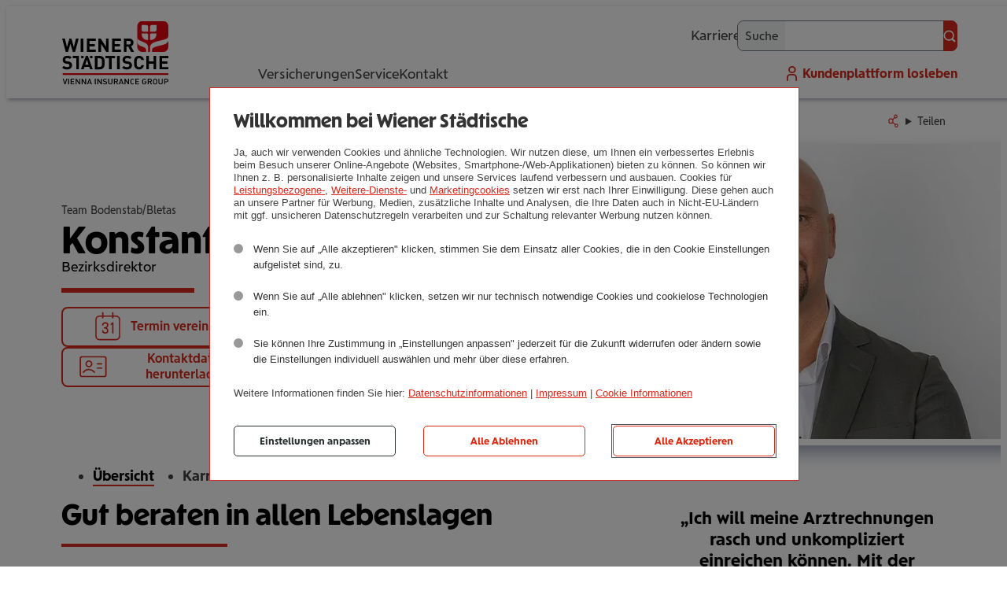

--- FILE ---
content_type: text/html; charset=utf-8
request_url: https://www.wienerstaedtische.at/berater/k.bletas.html
body_size: 10590
content:
<!DOCTYPE html>
<html lang="de">
<head>
    <meta charset="utf-8">

<!-- 
	This website is powered by TYPO3 - inspiring people to share!
	TYPO3 is a free open source Content Management Framework initially created by Kasper Skaarhoj and licensed under GNU/GPL.
	TYPO3 is copyright 1998-2026 of Kasper Skaarhoj. Extensions are copyright of their respective owners.
	Information and contribution at https://typo3.org/
-->


<title> Immer in Ihrer Nähe: Konstantin Bletas - Beratung in Wien</title>
<meta name="generator" content="TYPO3 CMS">
<meta name="viewport" content="width=device-width, initial-scale=1">
<meta name="application-name" content="Wiener Städtische">
<meta name="robots" content="index,nofollow">
<meta name="description" content="Konstantin Bletas, Kundenberater der Wiener Städtischen Versicherung in 1030 Wien | Beratung vor Ort in Wien | Persönlichen Termin vereinbaren">
<meta property="og:title" content="Konstantin Bletas - Beratung in Wien">
<meta property="og:description" content="Konstantin Bletas, Kundenberater der Wiener Städtischen Versicherung in 1030 Wien | Beratung vor Ort in Wien | Persönlichen Termin vereinbaren">
<meta property="og:image" content="https://www.wienerstaedtische.at/_assets/ce68916e315ee1d4adb38520616d3214/img/wstv_logo_ogimage.png">
<meta name="twitter:card" content="summary_large_image">
<meta name="apple-mobile-web-app-title" content="Wiener Städtische">
<meta name="msapplication-tilecolor" content="#eeeeee">
<meta name="msapplication-foregroundtext" content="dark">
<meta name="theme-color" content="#ffffff">
<meta name="wstv_pv:videochat" content="60431bed-1e7c-4ea6-9f43-3c4373bf283b">
<meta name="wstv_pv:chat" content="3932a9c8-95bb-4af0-82d7-a3eea604ff54">
<meta name="wstv_pv:tenant" content="73f4f39f-3964-4256-a294-2259de654e99">


<link rel="stylesheet" href="/_assets/ce68916e315ee1d4adb38520616d3214/css/wstv.css?1769080286" media="all">





<script>
/*TS_inlineJS*/
document.getElementsByTagName("html")[0].classList.add("js");



</script>


<link rel="alternate" type="application/rss+xml" title="RSS-Feed Presse" href="https://www.wienerstaedtische.at/unternehmen/presse/pressemeldungen/rss.xml"><link rel="apple-touch-icon" sizes="180x180" href="/apple-touch-icon.png?v=1"><link rel="icon" type="image/png" sizes="32x32" href="/favicon-32x32.png?v=1"><link rel="icon" type="image/png" sizes="16x16" href="/favicon-16x16.png?v=1"><link rel="manifest" href="/site.webmanifest?v=1"><link rel="mask-icon" href="/safari-pinned-tab.svg?v=1" color="#e4010b"><link rel="shortcut icon" href="/favicon.ico?v=1"><link rel="preload" href="/_assets/ce68916e315ee1d4adb38520616d3214/fonts/SorglosSans-Regular.woff2" as="font" type="font/woff2" crossorigin><link rel="preload" href="/_assets/ce68916e315ee1d4adb38520616d3214/fonts/SorglosSans-Bold.woff2" as="font" type="font/woff2" crossorigin><link rel="preload" href="/_assets/ce68916e315ee1d4adb38520616d3214/fonts/SorglosSans-Headline.woff2" as="font" type="font/woff2" crossorigin>
<meta name="berater" content="Q1P"><script>let tc_vars = {page_content_type:'-',page_topic:[],page_keyword:'',app_name:'-',app_step:'-',user_role:[],page_category_level_1:'Berater',page_category_level_2:'',page_category_level_3:'',page_category_level_4:'',page_category_level_5:'',env_template:'startseite',page_id:37,page_language:'de',env_src:'web',env_name:'prod',portal:'WSTV Website',page_referrer:document.referrer,page_url:document.location.href,email_advisor:'k.bletas@wienerstaedtische.at',};</script><script src="https://cdn.tagcommander.com/5443/tc_WienerStaedtische_header_22.js"></script><meta name="com.silverpop.brandeddomains" content="www.pages06.net,besserleben.wienerstaedtische.at,typo3.wstvweb-test.corpnet.at,wienerstaedtische.at,www.besserleben.wienerstaedtische.at,www.wienerstaedtische.at" /><meta name="com.silverpop.cothost" content="campaign-eu-1.goacoustic.com" />

<link rel="canonical" href="https://www.wienerstaedtische.at/berater/k.bletas.html">
</head>
<body>


<nav aria-label="Sprunglinks">
    <ul id="skiplinks">
        <li class="content"><a href="#content" accesskey="0" class="visuallyhidden focusable">Zum Seiteninhalt (<span lang="en">Accesskey</span> 0)</a></li>
        <li class="mainnav"><a href="#nav_main" accesskey="1" class="visuallyhidden focusable">Zur Hauptnavigation (<span lang="en">Accesskey</span> 1)</a></li>
        <li class="footernav"><a href="#nav_footer" accesskey="2" class="visuallyhidden focusable">Zur Footer-Navigation (<span lang="en">Accesskey</span> 2)</a></li>
        <li class="search"><a href="#pageheader_searchbox" accesskey="3" class="visuallyhidden focusable">Zur Suchmaske (<span lang="en">Accesskey</span> 3)</a></li>
    </ul>
</nav>


	
	<div id="overall" class="wstv beraterseiten">
		
	
<header id="pageheader">
	<div class="static-header">
		<div class="contentwidth logocontainer">
			
<a class="logos" href="/">
	<img src="/_assets/ce68916e315ee1d4adb38520616d3214/img/wstv_tulpe.svg?1662119630" alt="" class="tulpe" aria-hidden="true">
	<img src="/_assets/ce68916e315ee1d4adb38520616d3214/img/wstv_logo.svg?1662119630" alt="Wiener Städtische Vienna Insurance Group - Link zur Startseite" class="logo">
</a>

		</div>
		
<a class="searchmobil" href="/suche.html">Suche</a>
		<button id="navtoggle" class="plain" aria-label="Navigation aus-/einblenden"></button>
		<nav id="nav_main" aria-label="Haupnavigation">
			

	<div class="mainnavcontainer">
		<div class="contentwidth">
			<ul class="mainnav">
				
					<li class="">
						
						
								<button id="mainnavflyouttoggle" type="button" class="plain activeunderline" aria-controls="mainnavflyout" aria-expanded="false">
									Versicherungen
								</button>
								<span class="activeunderline">Versicherungen</span>
								
							
					</li>
				
					<li class="">
						
						
								<a class="activeunderline" href="/service.html">
									Service
								</a>
							
					</li>
				
					<li class="">
						
						
								<a class="activeunderline" href="/kontakt.html">
									Kontakt
								</a>
							
					</li>
				
			</ul>
		</div>
		
									
	
		
		
		
			
		
			
		
		<section id="mainnavflyout" role="dialog" aria-labelledby="flyouttoggle" hidden>
			
			<div class="switcher">
				<div class="contentwidth">
					<ul class="tabnav" role="tablist">
						
							<li role="presentation" class=" active">
								<a href="#switchercontent9316" role="tab" id="switchernav9316" aria-controls="switchercontent9316" aria-selected="true" tabindex="0">
									Privatkunden
								</a>
							</li>
						
							<li role="presentation" class=" ">
								<a href="#switchercontent9317" role="tab" id="switchernav9317" aria-controls="switchercontent9317" aria-selected="false" tabindex="-1">
									Business und mehr
								</a>
							</li>
						
					</ul>
				</div>
			</div>
			
			
				
	<section class="switchercontent" id="switchercontent9316" role="tabpanel" aria-labelledby="switchernav9316" >
		<div class="contentwidth">
			<ul class="sub1">
				
					
						<li class=" sub">
							<a data-icon="gesund-fit" id="navitem9359" href="/versicherungen/privatkunden/gesund-fit.html">
								Gesund &amp; Fit 
							</a>
							
								
									<button type="button" class="plain" aria-controls="subnav9359" aria-expanded="false">Gesund &amp; Fit - Submenü ein-/ausklappen</button>
									<ul id="subnav9359" class="sub2">
										
											<li class="">
												<a href="/versicherungen/privatkunden/gesund-fit/private-krankenversicherung.html">
													Private Kran­ken­­­ver­si­che­rung 
												</a>
											</li>
										
											<li class="">
												<a href="/versicherungen/privatkunden/gesund-fit/privatarzt-versicherung.html">
													Pri­vat­a­rzt-Ver­si­che­rung 
												</a>
											</li>
										
											<li class="">
												<a href="/versicherungen/privatkunden/gesund-fit/taggeld-versicherung.html">
													Taggeld-Ver­si­che­rung 
												</a>
											</li>
										
											<li class="">
												<a href="/versicherungen/privatkunden/gesund-fit/krankengeld-versicherung.html">
													Kran­ken­geld-Ver­si­che­rung 
												</a>
											</li>
										
											<li class="">
												<a href="/versicherungen/privatkunden/gesund-fit/zahnversicherung.html">
													Zahn­ver­si­che­rung 
												</a>
											</li>
										
											<li class="">
												<a href="/versicherungen/privatkunden/gesund-fit/private-selbstversicherung.html">
													Private Selbst­ver­si­che­rung 
												</a>
											</li>
										
									</ul>
								
							
						</li>
					
						<li class=" sub">
							<a data-icon="pension-vermoegen" id="navitem9354" href="/versicherungen/privatkunden/pension-vermoegen.html">
								Pension &amp; Ver­mö­gen 
							</a>
							
								
									<button type="button" class="plain" aria-controls="subnav9354" aria-expanded="false">Pension &amp; Vermögen - Submenü ein-/ausklappen</button>
									<ul id="subnav9354" class="sub2">
										
											<li class="">
												<a href="/versicherungen/privatkunden/pension-vermoegen/gefoerderte-pensionsvorsorge.html">
													geför­derte Pen­si­ons­vor­sorge 
												</a>
											</li>
										
											<li class="">
												<a href="/versicherungen/privatkunden/pension-vermoegen/kombinierte-lebensversicherung.html">
													kom­bi­nierte Lebens­ver­si­che­rung 
												</a>
											</li>
										
											<li class="">
												<a href="/versicherungen/privatkunden/pension-vermoegen/fondsgebundene-lebensversicherung.html">
													fonds­ge­bun­dene Lebens­ver­si­che­rung 
												</a>
											</li>
										
											<li class="">
												<a href="/versicherungen/privatkunden/pension-vermoegen/kindervorsorge.html">
													Kin­der­vor­sorge 
												</a>
											</li>
										
											<li class="">
												<a href="/versicherungen/privatkunden/pension-vermoegen/sofortpension.html">
													Sofort­pen­sion 
												</a>
											</li>
										
											<li class="">
												<a href="/versicherungen/privatkunden/pension-vermoegen/zukunftsplaner.html">
													Zukunfts­pla­ner 
												</a>
											</li>
										
									</ul>
								
							
						</li>
					
						<li class=" sub">
							<a data-icon="risiko-absichern" id="navitem9348" href="/versicherungen/privatkunden/risiko-absichern.html">
								Risiko &amp; Absi­chern 
							</a>
							
								
									<button type="button" class="plain" aria-controls="subnav9348" aria-expanded="false">Risiko &amp; Absichern - Submenü ein-/ausklappen</button>
									<ul id="subnav9348" class="sub2">
										
											<li class="">
												<a href="/versicherungen/privatkunden/risiko-absichern/unfallversicherung.html">
													Unfall­ver­si­che­rung 
												</a>
											</li>
										
											<li class="">
												<a href="/versicherungen/privatkunden/risiko-absichern/existenzschutz.html">
													Exis­tenz­schutz 
												</a>
											</li>
										
											<li class="">
												<a href="/versicherungen/privatkunden/risiko-absichern/berufsunfaehigkeits-versicherung.html">
													Berufs­un­fä­hig­keits-Ver­si­che­rung 
												</a>
											</li>
										
											<li class="">
												<a href="/versicherungen/privatkunden/risiko-absichern/pflegeversicherung.html">
													Pfle­ge­ver­si­che­rung 
												</a>
											</li>
										
											<li class="">
												<a href="/versicherungen/privatkunden/risiko-absichern/risiko-ablebensversicherung.html">
													Risiko-Able­bens­ver­si­che­rung 
												</a>
											</li>
										
											<li class="">
												<a href="/versicherungen/privatkunden/risiko-absichern/bestattungsvorsorge.html">
													Bestat­tungs­vor­sorge 
												</a>
											</li>
										
											<li class="">
												<a href="/versicherungen/privatkunden/pension-vermoegen/zukunftsplaner.html">
													Zukunfts­pla­ner 
												</a>
											</li>
										
									</ul>
								
							
						</li>
					
						<li class=" sub">
							<a data-icon="haus-wohnen" id="navitem9344" href="/versicherungen/privatkunden/haus-wohnen.html">
								Haus &amp; Wohnen 
							</a>
							
								
									<button type="button" class="plain" aria-controls="subnav9344" aria-expanded="false">Haus &amp; Wohnen - Submenü ein-/ausklappen</button>
									<ul id="subnav9344" class="sub2">
										
											<li class="">
												<a href="/versicherungen/privatkunden/haus-wohnen/haushaltsversicherung.html">
													Haus­halts­ver­si­che­rung 
												</a>
											</li>
										
											<li class="">
												<a href="/versicherungen/privatkunden/haus-wohnen/online-haushaltsversicherung.html">
													Online-Haus­halts­ver­si­che­rung 
												</a>
											</li>
										
											<li class="">
												<a href="/versicherungen/privatkunden/haus-wohnen/eigenheimversicherung.html">
													Eigen­heim­ver­si­che­rung 
												</a>
											</li>
										
									</ul>
								
							
						</li>
					
						<li class=" sub">
							<a data-icon="auto-fahren" id="navitem9337" href="/versicherungen/privatkunden/auto-fahren.html">
								Auto &amp; Fahren 
							</a>
							
								
									<button type="button" class="plain" aria-controls="subnav9337" aria-expanded="false">Auto &amp; Fahren - Submenü ein-/ausklappen</button>
									<ul id="subnav9337" class="sub2">
										
											<li class="">
												<a href="/versicherungen/privatkunden/auto-fahren/autoversicherung.html">
													Auto­ver­si­che­rung 
												</a>
											</li>
										
											<li class="">
												<a href="/versicherungen/privatkunden/auto-fahren/elektroauto-versicherung.html">
													Elek­tro­auto-Ver­si­che­rung 
												</a>
											</li>
										
											<li class="">
												<a href="/versicherungen/privatkunden/auto-fahren/motorradversicherung.html">
													Motor­rad-Ver­si­che­rung 
												</a>
											</li>
										
											<li class="">
												<a href="/versicherungen/privatkunden/auto-fahren/kfz-leasing.html">
													Kfz-Leasing 
												</a>
											</li>
										
									</ul>
								
							
						</li>
					
						<li class=" sub">
							<a data-icon="freizeit-reise" id="navitem9326" href="/versicherungen/privatkunden/freizeit-reise.html">
								Frei­zeit &amp; Reise 
							</a>
							
								
									<button type="button" class="plain" aria-controls="subnav9326" aria-expanded="false">Freizeit &amp; Reise - Submenü ein-/ausklappen</button>
									<ul id="subnav9326" class="sub2">
										
											<li class="">
												<a href="/versicherungen/privatkunden/freizeit-reise/reiseversicherung.html">
													Rei­se­ver­si­che­rung 
												</a>
											</li>
										
											<li class="">
												<a href="/versicherungen/privatkunden/freizeit-reise/reisestornoversicherung.html">
													Rei­se­stor­no­ver­si­che­rung 
												</a>
											</li>
										
											<li class="">
												<a href="/versicherungen/privatkunden/freizeit-reise/auslandsreise-krankenversicherung.html">
													Aus­lands­reise-Kran­ken­ver­si­che­rung 
												</a>
											</li>
										
											<li class="">
												<a href="/versicherungen/privatkunden/freizeit-reise/reiseversicherung-austria-gaeste.html">
													Reise-Kran­ken­ver­si­che­rung Austria (Gäste) 
												</a>
											</li>
										
											<li class="">
												<a href="/versicherungen/privatkunden/freizeit-reise/reisekasko-versicherung.html">
													Rei­se­kasko-Ver­si­che­rung 
												</a>
											</li>
										
											<li class="">
												<a href="/versicherungen/privatkunden/freizeit-reise/freizeit-hobbies/drohnenversicherung.html">
													Droh­nen­ver­si­che­rung 
												</a>
											</li>
										
									</ul>
								
							
						</li>
					
						<li class=" sub">
							<a data-icon="haftung-recht" id="navitem9320" href="/versicherungen/privatkunden/haftung-recht.html">
								Haftung &amp; Recht 
							</a>
							
								
									<button type="button" class="plain" aria-controls="subnav9320" aria-expanded="false">Haftung &amp; Recht - Submenü ein-/ausklappen</button>
									<ul id="subnav9320" class="sub2">
										
											<li class="">
												<a href="/versicherungen/privatkunden/haftung-recht/haftpflichtversicherung.html">
													Haft­pflicht­ver­si­che­rung 
												</a>
											</li>
										
											<li class="">
												<a href="/versicherungen/privatkunden/haftung-recht/tierhaftpflicht.html">
													Tier­haft­pflicht 
												</a>
											</li>
										
											<li class="">
												<a href="/versicherungen/privatkunden/haftung-recht/veranstaltungsversicherung.html">
													Ver­an­stal­tungs­ver­si­che­rung 
												</a>
											</li>
										
											<li class="">
												<a href="/versicherungen/privatkunden/haftung-recht/rechtsschutzversicherung.html">
													Rechts­schutz­ver­si­che­rung 
												</a>
											</li>
										
									</ul>
								
							
						</li>
					
				
			</ul>
		</div>
	</section>

			
				
	<section class="switchercontent" id="switchercontent9317" role="tabpanel" aria-labelledby="switchernav9317" hidden>
		<div class="contentwidth">
			<ul class="sub1">
				
					
						<li class=" sub">
							<a data-icon="epu" id="navitem9421" href="/versicherungen/business-und-mehr/epu.html">
								EPU 
							</a>
							
								
									<button type="button" class="plain" aria-controls="subnav9421" aria-expanded="false">EPU - Submenü ein-/ausklappen</button>
									<ul id="subnav9421" class="sub2">
										
											<li class="">
												<a href="/versicherungen/business-und-mehr/epu/betriebsversicherung-epu.html">
													Betriebs­ver­si­che­rung EPU 
												</a>
											</li>
										
											<li class="">
												<a href="/versicherungen/business-und-mehr/epu/haftpflichtversicherungen.html">
													Betriebs-Haft­pflicht­ver­si­che­rung 
												</a>
											</li>
										
											<li class="">
												<a href="/versicherungen/business-und-mehr/epu/betriebs-rechtsschutzversicherung.html">
													Betriebs-Rechts­schutz­ver­si­che­rung 
												</a>
											</li>
										
											<li class="">
												<a href="/versicherungen/business-und-mehr/epu/betriebsunterbrechung.html">
													Betriebs­un­ter­bre­chung 
												</a>
											</li>
										
											<li class="">
												<a href="/versicherungen/business-und-mehr/epu/technische-versicherungen.html">
													Tech­ni­sche Ver­si­che­run­gen 
												</a>
											</li>
										
											<li class="">
												<a href="/versicherungen/business-und-mehr/epu/kfz-versicherung-und-leasing.html">
													Kfz-Ver­si­che­rung und Leasing 
												</a>
											</li>
										
									</ul>
								
							
						</li>
					
						<li class=" sub">
							<a data-icon="kmu" id="navitem9404" href="/versicherungen/business-und-mehr/kmu.html">
								KMU 
							</a>
							
								
									<button type="button" class="plain" aria-controls="subnav9404" aria-expanded="false">KMU - Submenü ein-/ausklappen</button>
									<ul id="subnav9404" class="sub2">
										
											<li class="">
												<a href="/versicherungen/business-und-mehr/kmu/betriebsversicherung-kmu.html">
													Betriebs­ver­si­che­rung KMU 
												</a>
											</li>
										
											<li class="">
												<a href="/versicherungen/business-und-mehr/kmu/haftpflicht-versicherungen.html">
													Betriebs-Haft­pflicht­ver­si­che­rung 
												</a>
											</li>
										
											<li class="">
												<a href="/versicherungen/business-und-mehr/kmu/betriebs-rechtsschutzversicherung.html">
													Betriebs-Rechts­schutz­ver­si­che­rung 
												</a>
											</li>
										
											<li class="">
												<a href="/versicherungen/business-und-mehr/kmu/betriebsunterbrechung.html">
													Betriebs­un­ter­bre­chung 
												</a>
											</li>
										
											<li class="">
												<a href="/versicherungen/business-und-mehr/kmu/technische-versicherungen.html">
													Tech­ni­sche Ver­si­che­run­gen 
												</a>
											</li>
										
											<li class="">
												<a href="/versicherungen/business-und-mehr/kmu/kfz-versicherung-kmu.html">
													Kfz-Ver­si­che­rung KMU 
												</a>
											</li>
										
									</ul>
								
							
						</li>
					
						<li class=" sub">
							<a data-icon="unternehmen" id="navitem9390" href="/versicherungen/business-und-mehr/unternehmen.html">
								Unter­neh­men 
							</a>
							
								
									<button type="button" class="plain" aria-controls="subnav9390" aria-expanded="false">Unternehmen - Submenü ein-/ausklappen</button>
									<ul id="subnav9390" class="sub2">
										
											<li class="">
												<a href="/versicherungen/business-und-mehr/unternehmen/betriebsversicherung.html">
													Betriebs­ver­si­che­rung Unter­neh­men 
												</a>
											</li>
										
											<li class="">
												<a href="/versicherungen/business-und-mehr/unternehmen/betriebs-haftpflichtversicherung.html">
													Betriebs-Haft­pflicht­ver­si­che­rung 
												</a>
											</li>
										
											<li class="">
												<a href="/versicherungen/business-und-mehr/unternehmen/betriebs-rechtsschutzversicherung.html">
													Betriebs-Rechts­schutz­ver­si­che­rung 
												</a>
											</li>
										
											<li class="">
												<a href="/versicherungen/business-und-mehr/unternehmen/technische-versicherungen.html">
													Tech­ni­sche Ver­si­che­run­gen 
												</a>
											</li>
										
											<li class="">
												<a href="/versicherungen/business-und-mehr/unternehmen/kfz-versicherung-flotte.html">
													Kfz-Ver­si­che­rung Flotte 
												</a>
											</li>
										
									</ul>
								
							
						</li>
					
						<li class=" sub">
							<a data-icon="agrar" id="navitem9384" href="/versicherungen/business-und-mehr/landwirtschaft.html">
								Land­wirt­schaft 
							</a>
							
								
									<button type="button" class="plain" aria-controls="subnav9384" aria-expanded="false">Landwirtschaft - Submenü ein-/ausklappen</button>
									<ul id="subnav9384" class="sub2">
										
											<li class="">
												<a href="/versicherungen/business-und-mehr/landwirtschaft/betriebsversicherung-landwirtschaft.html">
													Betriebs­ver­si­che­rung Land­wirt­schaft 
												</a>
											</li>
										
									</ul>
								
							
						</li>
					
						<li class=" sub">
							<a data-icon="gemeinden" id="navitem9377" href="/versicherungen/business-und-mehr/gemeinde.html">
								Gemeinde 
							</a>
							
								
									<button type="button" class="plain" aria-controls="subnav9377" aria-expanded="false">Gemeinde - Submenü ein-/ausklappen</button>
									<ul id="subnav9377" class="sub2">
										
											<li class="">
												<a href="/versicherungen/business-und-mehr/gemeinde/gemeinde-versicherung.html">
													Gemeinde-Ver­si­che­rung 
												</a>
											</li>
										
											<li class="">
												<a href="/versicherungen/business-und-mehr/gemeinde/haftpflicht-versicherung.html">
													Gemeinde-Haft­pflicht­ver­si­che­rung 
												</a>
											</li>
										
											<li class="">
												<a href="/versicherungen/business-und-mehr/gemeinde/amtshaftpflicht-versicherung.html">
													Amts­haft­pflicht-Ver­si­che­rung 
												</a>
											</li>
										
											<li class="">
												<a href="/versicherungen/business-und-mehr/gemeinde/gemeinde-rechtsschutzversicherung.html">
													Gemeinde-Rechts­schutz­ver­si­che­rung 
												</a>
											</li>
										
											<li class="">
												<a href="/versicherungen/business-und-mehr/gemeinde/kfz-versicherung.html">
													Kfz-Ver­si­che­rung 
												</a>
											</li>
										
									</ul>
								
							
						</li>
					
						<li class=" sub">
							<a data-icon="hausverwaltung" id="navitem9375" href="/versicherungen/business-und-mehr/hausverwaltung.html">
								Haus­ver­wal­tung 
							</a>
							
								
									<button type="button" class="plain" aria-controls="subnav9375" aria-expanded="false">Hausverwaltung - Submenü ein-/ausklappen</button>
									<ul id="subnav9375" class="sub2">
										
											<li class="">
												<a href="/versicherungen/business-und-mehr/hausverwaltung/wohnhaus-versicherung.html">
													Wohn­haus-Ver­si­che­rung 
												</a>
											</li>
										
									</ul>
								
							
						</li>
					
						<li class=" sub">
							<a data-icon="betriebliche-vorsorge" id="navitem9365" href="/versicherungen/business-und-mehr/betriebliche-vorsorge.html">
								Betrieb­li­che Vor­sorge 
							</a>
							
								
									<button type="button" class="plain" aria-controls="subnav9365" aria-expanded="false">Betriebliche Vorsorge - Submenü ein-/ausklappen</button>
									<ul id="subnav9365" class="sub2">
										
											<li class="">
												<a href="/versicherungen/business-und-mehr/betriebliche-vorsorge/betriebliche-altersvorsorge.html">
													Betrieb­li­che Alters­vor­sorge 
												</a>
											</li>
										
											<li class="">
												<a href="/versicherungen/business-und-mehr/betriebliche-vorsorge/betriebliche-krankenversicherung.html">
													Betrieb­li­che Kran­ken­ver­si­che­rung 
												</a>
											</li>
										
											<li class="">
												<a href="/versicherungen/business-und-mehr/betriebliche-vorsorge/betriebliche-unfallversicherung.html">
													Betrieb­li­che Unfall­ver­si­che­rung 
												</a>
											</li>
										
									</ul>
								
							
						</li>
					
				
			</ul>
		</div>
	</section>

			
		</section>
	

								
	</div>






			
<div class="contentwidth metanavcontainer">
	<ul class="metanav">
		
<li class="karriere"><a class="activeunderline" target="guterjob" href="/karriere/guterjob.html">Karriere</a></li>

		
<li class="suche">
	<span class="linkwrapper"><a href="/suche.html">Suche</a></span>
	<form id="pageheader_search" action="/suche.html" data-suggesturl="/suche/search_suggest.html" method="get" accept-charset="utf-8">
		<label for="pageheader_searchbox">Suche</label>
		<input id="pageheader_searchbox" type="search" name="q" autocomplete="off" class="powermail_input">
		<button type="submit" class="primary withicon" data-iconbefore="lupe"><span class="visuallyhidden">OK</span></button>
	</form>
</li>
		<li class="kundenportal"><a target="_blank" href="https://losleben.wienerstaedtische.at">Kundenplattform <span></span> losleben</a></li>
	</ul>
</div>

		</nav>
	</div>
</header>

	



	<div id="headerscrollObserver" aria-hidden="true"></div>
	





	
<section class="breadcrumb_share contentwidth" aria-label="Breadcrumb und Teilen-Links">
	<div class="breadcrumb">&nbsp;</div>
	
<div class="sharelinkcontainer accordion plain jsonly" data-shortlink="pryd3">
	<details class="accordion_sheet">
		<summary class="accordion_toggle" data-icon="share">Teilen</summary>
		<div class="sharecontent accordion_content">
			<button class="copylink plain" data-icon="share_copy">Link kopieren</button>
			<button class="sharelink plain" data-icon="share">Link teilen</button>
		</div>
	</details>
</div>

</section>


		<main id="content" class="contentwidth">
			
	
	

	
<!--TYPO3SEARCH_begin-->



    <div id="c7254" class="ce wstv_berater_seiten" >
        
            


        
        

    
    


    



    
    <script>
        if (typeof tc_vars !== 'undefined') {
            tc_vars.page_category_level_2 = '{adname}';
            tc_vars.page_category_level_3 = '{settings.currAction}';
        }
    </script>


    


    




        <div class="ce headerpic">
            <div class="headeritem">
                
                    <div class="imagebox largeshadow">
                        <div class="imgwrapper">
                            
    
    
    
    <picture>
        
            
            
            <source srcset="/typo3temp/assets/_processed_/2/6/csm_about_image_35704_935373e812fa568e975fe2118d4558b2_00a62caf96.webp" type="image/webp">
        
        
        <img style=" " loading="eager" src="/typo3temp/assets/_processed_/2/6/csm_about_image_35704_935373e812fa568e975fe2118d4558b2_a7def3e817.jpg" width="600" height="400" alt="" />
    </picture>

                        </div>
                    </div>
                
                <div class="header">
                    
                        <div class="preheader">Team Bodenstab/Bletas</div>
                    
                    <h1>
                        Konstantin Bletas
                        
                            <span class="funktion">Bezirksdirektor</span>
                        
                        <span class="line animateIn"></span>
                    </h1>
                </div>
                <div class="textbox">
                    
                    
                    <ul class="ctas">
                        <li>
                            <a data-iconbefore="termin" class="button secondary withicon" rel="nofollow" href="/kontakt/betreuerkontakt.html?init%5Banliegen%5D=termin&amp;cHash=8d03d617037bb0a979074b0eda30820b">
                                Termin vereinbaren
                            </a>
                        </li>
                        <li>
                            <a data-iconbefore="rueckruf" class="button secondary withicon" rel="nofollow" href="/kontakt/betreuerkontakt.html?init%5Banliegen%5D=rueckruf&amp;cHash=8a8dbc848c0e03e0da1ef5bb8adb058d">
                                Rückruf anfordern
                            </a>
                        </li>
                        <li>
                            <a data-iconbefore="vcard" class="button secondary withicon" href="/berater/k.bletas/vcard.html">
                                Kontaktdaten herunterladen
                            </a>
                        </li>
                        <li>
                            <a data-iconbefore="standort" class="button secondary withicon" href="/berater/k.bletas/location.html">
                                Anfahrtsplan
                            </a>
                        </li>
                    </ul>
                </div>
            </div>
        </div>
    








<html xmlns:f="http://typo3.org/ns/TYPO3/CMS/Fluid/ViewHelpers"  lang="de">

<nav aria-label="Subnavigation">
	<ul class="ce adnav">
		
	
			
		
	<li class="active"><a href="/berater/k.bletas.html">Übersicht</a></li>

		
		
		
	
			
		
	<li class=""><a href="/berater/k.bletas/karrierechance.html">Karrierechance</a></li>

	</ul>
</nav>



</html>




<div class="ce container-columns-2-1 centered">
    <div class="columns">
        <div class="container-columns-2-1-left">
            <div class="ce text">
                <h2>
                    
                            
                                Gut beraten in allen Lebenslagen
                            
                        
                    <span class="line animateIn inViewport"></span>
                </h2>
                <div class="textbox">
                    
                        
                                
                                    
                                
                                
                                    <p>Weil persönliche Beratung zählt: Wir freuen uns darauf, zusammen mit Ihnen die passende Absicherung zu finden und hören zu, wenn es um Ihren Lebensstil, Ihr Budget und Ihre Risiken geht. Damit ist sichergestellt, dass Sie mit Ihrem maßgeschneiderten Lösungsvorschlag gut abgesichert sind.</p>
                                
                                
                                    <p>Wir freuen uns auf Sie!</p>
                                
                            
                    
                </div>
            </div>
        </div>
        <div class="container-columns-2-1-right">
            <div class="ce quote">
                <figure>
                    <blockquote>
                        „Ich will meine Arztrechnungen rasch und unkompliziert einreichen können. Mit der losleben App geht das wirklich ganz einfach. Mit dem Handy fotografieren und hochladen. Ein super Service!“
                    </blockquote>
                    <figcaption><cite>Viktoria, 32 Jahre</cite></figcaption>
                </figure>
            </div>
        </div>
    </div>
</div>









<h2>
    
            Wir sind für Ihre Anliegen da.
        
    <span class="line animateIn inViewport"></span>
</h2>


    
    <article class="ce cardteaser left addetail withsessioninfo">
        <div class="wrapper">
            <div class="imagebox">
                
                    <div class="imgwrapper">
                        
                            
    
    
    
    <picture>
        
            
            
            <source srcset="/typo3temp/assets/_processed_/2/6/csm_about_image_35704_935373e812fa568e975fe2118d4558b2_00a62caf96.webp" type="image/webp">
        
        
        <img style=" " loading="lazy" src="/typo3temp/assets/_processed_/2/6/csm_about_image_35704_935373e812fa568e975fe2118d4558b2_a7def3e817.jpg" width="600" height="400" alt="" />
    </picture>

                        
                    </div>
                
            </div>
            <div class="textbox">
                <div class="card"></div>
                <div class="teamlogowrapper">
                    
                    <h3>Konstantin Bletas</h3>
                    <p>Bezirksdirektor</p>
                    <p>Thomas-Klestil-Platz 2<br>1030 Wien</p>
                </div>
                <hr>
                
    
    
        <dl class="ad_textline">
            <dt>Tel.:</dt>
            <dd>
        
            
                    <a href="tel:+435035022341">+435035022341</a>
                
        
    </dd>
        </dl>
    

                
    
    

                
    
    
        <dl class="ad_textline">
            <dt>E-Mail:</dt>
            <dd>
        
            
                    <a href="mailto:k.bletas@wienerstaedtische.at">k.bletas@wienerstaedtische.at</a>
                
        
    </dd>
        </dl>
    

            </div>
            
            
                <div class="details">
                    <hr>
                    <div class="accordion generic">
                        <details class="accordion_sheet" >
                            <summary class="accordion_toggle">Über mich</summary>
                            <div class="accordion_content">
                                <div>
                                    
    
    
    
        <p>
        
    
    
        <dl class="ad_textline">
            <dt>Aufgaben:</dt>
            <dd>
        
            
    
        Kundenbetreuung
    

        
    </dd>
        </dl>
    

        
    
    
        <dl class="ad_textline">
            <dt>Beratungsschwerpunkte:</dt>
            <dd>
        
            
    
        Lebensversicherungen,
    
        Pensionsversicherungen,
    
        Unfallversicherungen,
    
        Krankenversicherung
    

        
    </dd>
        </dl>
    

        
        
    
    

    </p>
    

    
    
    

    
    
    


                                </div>
                            </div>
                        </details>
                    </div>
                </div>
            
            
                
    <div class="adsessioninfo">
        <strong>
            als mein Berater gemerkt
        </strong><br>
        [<a href="/kontakt.html#beratersuche">ändern</a>]
        
            <wstv-tooltip title="Um ein anderes Teammitglied als Ihre:n Berater:in zu wählen, klicken Sie unten auf die gewünschte Person und dort auf &quot;als meine:n Berater:in festlegen&quot;. Mit &quot;ändern&quot; wechseln Sie in die Beratersuche."></wstv-tooltip>
        
    </div>

            
        </div>
    </article>



    <section class="adlisting">
        
                
                <div class="ce team">
                    
                        
                    
                        
                            <div>
                                
    <article class="teamitem">
        <a href="https://www.wienerstaedtische.at/berater/w.bodenstab.html">
            <div class="admaimage" title="Walter Bodenstab">
                
                    
    
    
    
    <picture>
        
            
            
            <source srcset="/typo3temp/assets/_processed_/3/3/csm_about_image_2447_b9abae32a1bdb57b99ee4d72e434fee2_353c412a60.webp" type="image/webp">
        
        
        <img style=" " loading="lazy" src="/typo3temp/assets/_processed_/3/3/csm_about_image_2447_b9abae32a1bdb57b99ee4d72e434fee2_82e3a8dea1.jpg" width="90" height="90" alt="" />
    </picture>

                
            </div>
        </a>
        <div class="textbox">
            <h3>Walter Bodenstab</h3>
            <p>Bezirksdirektor</p>
            <p><a class="more" href="/berater/w.bodenstab.html">Details</a></p>
        </div>
    </article>

                            </div>
                        
                    
                </div>
            
    </section>






















    

<div class="ce consent-container" data-category="300">
	
	<!-- 
        <div class="ce image align-center staticmap">
            <h2>
                So finden Sie uns!
                <span class="line animateIn"></span>
            </h2>
            <figure class="imagebox ">
                <div class="imgwrapper">
                    <a class="location" href="/berater/k.bletas/location.html">
                        <img src="https://www.google.com/maps/api/staticmap?key=AIzaSyAXuOpfjELAo2hzlp0JfNzUNLRlwOU_AIQ&zoom=15&center=48.1937371,16.4104606&size=360x203&scale=2&style=feature:administrative.land_parcel%7Celement:labels%7Cvisibility:off&style=feature:poi%7Celement:labels.text%7Cvisibility:off&style=feature:poi.business%7Cvisibility:off&style=feature:poi.park%7Celement:labels.text%7Cvisibility:off&style=feature:road.local%7Celement:labels%7Cvisibility:off" class="staticmap" width="720" height="405" alt="Standort">
                    </a>
                </div>
            </figure>
        </div>
     -->
	
</div>









    <div id="c68026" class="ce teaser left" >
        
        
	
	<div class="imagebox ">
		<div class="imgwrapper">
			
            
    
    
    
    <picture>
        
            
            
            <source srcset="/fileadmin/_processed_/2/a/csm_g-173471999_77ebf93e6d.webp" type="image/webp">
        
        
        <img style=" " loading="lazy" data-focus-area="{&quot;x&quot;:450,&quot;y&quot;:317.25,&quot;width&quot;:300,&quot;height&quot;:211.5}" src="/fileadmin/_processed_/2/a/csm_g-173471999_36ace69eca.jpg" width="600" height="450" alt="Krankenhausszene in einem hellen Patientenzimmer: Eine Pflegekraft hört mit einem Stethoskop das Herz eines Mädchens ab, das auf dem Bett sitzt und einen Teddybären im Arm hält. Daneben liegt ein Mann im Krankenhausbett und lächelt, angeschlossen an medizinische Geräte." />
    </picture>

		</div>
		
	</div>
	<div class="header">
		
		<div class="hl">
			Erst­­klas­­sig vor­­­sor­­gen: Jetzt private Kran­ken­­ver­­­si­che­rung online absch­lie­­ßen. 
			<span class="line animateIn"></span>
		</div>
	</div>
	<div class="textbox">
		<p>Schützen Sie, was am Wichtigsten ist - Ihre Gesundheit. Und die Ihrer Lieben. Ganz in Ruhe finden Sie in unserem Online-Abschluss die private Gesundheitsvorsorge, die am besten zu Ihnen und Ihren Bedürfnissen passt. Jetzt absichern!</p>
	</div>
	<div class="cta">
		<a href="/versicherungen/privatkunden/gesund-fit/private-krankenversicherung.html"><span class="button primary">zur privaten Krankenversicherung</span></a>
	</div>

    </div>
    






    <div id="c64145" class="ce container-relatedteasers align-center" >
        
            

	
	

    
            <h3 class="">
                Passend zu Ihrer Suche:
                
                    <span class="line animateIn"></span>
                
            </h3>
        





        
        
  <div class="wrapper">
    

	



    <div id="c64149" class="ce teaser left" >
        
        
	
	<div class="imagebox ">
		<div class="imgwrapper">
			
            
    
    
    
    <picture>
        
            
            
            <source srcset="/fileadmin/_processed_/2/a/csm_g-173471999_77ebf93e6d.webp" type="image/webp">
        
        
        <img style=" " loading="lazy" src="/fileadmin/_processed_/2/a/csm_g-173471999_36ace69eca.jpg" width="600" height="450" alt="Krankenhausszene in einem hellen Patientenzimmer: Eine Pflegekraft hört mit einem Stethoskop das Herz eines Mädchens ab, das auf dem Bett sitzt und einen Teddybären im Arm hält. Daneben liegt ein Mann im Krankenhausbett und lächelt, angeschlossen an medizinische Geräte." />
    </picture>

		</div>
		
	</div>
	<div class="header">
		
		<div class="hl">
			Private Kran­ken­­­ver­si­che­rung 
			<span class="line animateIn"></span>
		</div>
	</div>
	<div class="textbox">
		<p>Die angenehmste Art, gesund zu werden? Im Spital Ihrer Wahl – mit dem Ärzteteam, dem Sie vertrauen. In einem komfortablen Zimmer, in dem Sie ungestört sind und Besuch empfangen, wann immer Sie wollen.</p>
	</div>
	<div class="cta">
		<a href="/versicherungen/privatkunden/gesund-fit/private-krankenversicherung.html"><span class="button primary">zur privaten Kranken­versicherung</span></a>
	</div>

    </div>
    



	



    <div id="c64148" class="ce teaser left" >
        
        
	
	<div class="imagebox ">
		<div class="imgwrapper">
			
            
    
    
    
    <picture>
        
            
            
            <source srcset="/fileadmin/_processed_/e/e/csm_s_1231591360_2ef00724b3.webp" type="image/webp">
        
        
        <img style=" " loading="lazy" src="/fileadmin/_processed_/e/e/csm_s_1231591360_64a5fc6a27.jpg" width="600" height="450" alt="Ein glückliches junges Mädchen springt mit ihrer Mutter und ihrer Großmutter auf dem Sofa. " />
    </picture>

		</div>
		
	</div>
	<div class="header">
		
		<div class="hl">
			Online-Haus­halts­ver­si­che­rung 
			<span class="line animateIn"></span>
		</div>
	</div>
	<div class="textbox">
		<p>Schützen Sie Ihr Heim mit einer Haushaltsversicherung - inklusive Versicherungsrechner. Jetzt online abschließen</p>
	</div>
	<div class="cta">
		<a href="/versicherungen/privatkunden/haus-wohnen/online-haushaltsversicherung.html"><span class="button primary">zur Haushaltsversicherung</span></a>
	</div>

    </div>
    



	



    <div id="c64147" class="ce teaser left" >
        
        
	
	<div class="imagebox ">
		<div class="imgwrapper">
			
            
    
    
    
    <picture>
        
            
            
            <source srcset="/fileadmin/_processed_/3/b/csm_INSERAT_Hund_AZ_sRGB_28c84ad78a.webp" type="image/webp">
        
        
        <img style=" " loading="lazy" src="/fileadmin/_processed_/3/b/csm_INSERAT_Hund_AZ_sRGB_e9fd4a5221.jpg" width="600" height="450" alt="Eine junge Frau macht Sit-ups auf einer Gymnastikmatte in ihrer Wohnung, während ihr Hund auf ihren Beinen sitzt." />
    </picture>

		</div>
		
	</div>
	<div class="header">
		
		<div class="hl">
			Gesund­heits­ser­vices 
			<span class="line animateIn"></span>
		</div>
	</div>
	<div class="textbox">
		<p>Nutzen Sie unsere umfangreichen Services für Ihre Gesundheit. Von unseren Gesundheitszentren bis zu den Besser Leben Wellness-Angeboten.</p>
	</div>
	<div class="cta">
		<a href="/service/ihre-top-services-in-der-krankenversicherung.html"><span class="button primary">mehr erfahren</span></a>
	</div>

    </div>
    



	



    <div id="c64146" class="ce teaser left" >
        
        
	
	<div class="imagebox ">
		<div class="imgwrapper">
			
            
    
    
    
    <picture>
        
            
            
            <source srcset="/fileadmin/_processed_/7/5/csm_s_635680604_losleben_4zu3_8c801b62ba.webp" type="image/webp">
        
        
        <img style=" " loading="lazy" src="/fileadmin/_processed_/7/5/csm_s_635680604_losleben_4zu3_0df90f2be2.jpg" width="600" height="450" alt="Eine junge Frau sitzt am Fensterbrett mit einer Tasse in der Hand und blickt fröhlich auf ihr Smartphone." />
    </picture>

		</div>
		
	</div>
	<div class="header">
		
		<div class="hl">
			los­le­ben 
			<span class="line animateIn"></span>
		</div>
	</div>
	<div class="textbox">
		<p>Schluss mit Papierkram. Mit losleben zeigen wir Ihnen die einfache Welt der Versicherung. Einen Schaden melden, Rechnungen einreichen, Verträge einsehen – wann und wo Sie wollen. Nutzen Sie unsere App oder Weblösung!</p>
	</div>
	<div class="cta">
		<a href="/service/losleben.html"><span class="button primary">mehr erfahren</span></a>
	</div>

    </div>
    




  </div>

    </div>
    









    </div>
    

<!--TYPO3SEARCH_end-->




		</main>
		
	

<footer id="pagefooter">
	<div class="contentwidth">
		<div class="navs">
			<nav id="nav_footer" class="sectionnav" aria-label="Footer-Navigation">
				

<ul class="sub1">
	
		
			
				<li class="">
					<a href="/unternehmen.html">
						Unternehmen
					</a>
					
						
							<ul class="sub2">
								
									
										<li class="">
											<a href="/unternehmen/ueber-uns.html">
												Über uns
											</a>
										</li>
									
								
									
										<li class="">
											<a href="/unternehmen/investor-relations.html">
												Investor Relations
											</a>
										</li>
									
								
									
										<li class="">
											<a href="/unternehmen/presse/pressemeldungen.html">
												Presse
											</a>
										</li>
									
								
									
										<li class="">
											<a href="/unternehmen/werbung.html">
												Werbung
											</a>
										</li>
									
								
									
										<li class="">
											<a href="/unternehmen/sponsoring.html">
												Sponsoring
											</a>
										</li>
									
								
									
								
									
										<li class="">
											<a href="/unternehmen/nachhaltigkeit-csr.html">
												Nachhaltigkeit &amp; CSR
											</a>
										</li>
									
								
							</ul>
						
					
				</li>
			
		
			
				<li class="">
					<a href="/vertriebspartner.html">
						Vertriebspartner
					</a>
					
						
							<ul class="sub2">
								
									
										<li class="">
											<a href="/vertriebspartner/bestadvice/bestadvice.html">
												bestADVICE
											</a>
										</li>
									
								
									
										<li class="">
											<a href="/vertriebspartner/bestadvice/download-center-login.html">
												bestADVICE Downloadcenter
											</a>
										</li>
									
								
									
										<li class="">
											<a href="/vertriebspartner/aus-und-weiterbildung.html">
												Aus-und Weiterbildung
											</a>
										</li>
									
								
									
								
									
								
							</ul>
						
					
				</li>
			
		
			
				<li class="">
					<a href="/ombudsstelle.html">
						Ombudsstelle
					</a>
					
						
							<ul class="sub2">
								
									
								
							</ul>
						
					
				</li>
			
		
			
				<li class="">
					<a target="_blank" href="https://hinweisnachhschg.wienerstaedtische.at/">
						Hinweis nach dem HSchG
					</a>
					
				</li>
			
		
			
				<li class="">
					<a href="/barrierefreiheit.html">
						Barrierefreiheitserklärung
					</a>
					
				</li>
			
		
			
				<li class="">
					<a href="/service/losleben.html">
						losleben App
					</a>
					
				</li>
			
		
			
				<li class="">
					<a href="/auszeichnungen.html">
						Auszeichnungen
					</a>
					
				</li>
			
		
			
				<li class="">
					<a href="/aktionen.html">
						Aktionen
					</a>
					
				</li>
			
		
			
				<li class="">
					<a href="/online-versichern.html">
						Online-Versicherungen
					</a>
					
				</li>
			
		
			
				<li class="">
					<a href="/losleben-stories.html">
						Online-Magazin losleben.stories
					</a>
					
				</li>
			
		
	
</ul>

			</nav>
			<nav class="extranav" aria-label="Direktlinks und Social Media Links">
				<ul class="sub1">
					


	<li>
		<span>Quicklinks</span>
		<ul class="sub2">
			
	
		
			
				<li class="">
					<a href="/impressum.html">
						Impressum
					</a>
				</li>
			
		
			
				<li class="">
					<a href="/datenschutz-informationen.html">
						Datenschutz-Informationen
					</a>
				</li>
			
		
			
				<li class="">
					<a href="/cookie-informationen.html">
						Cookie-Informationen
					</a>
				</li>
			
		
			
		
			
				<li class="">
					<a href="/basisinformationsblaetter.html">
						Basisinformationsblätter
					</a>
				</li>
			
		
			
				<li class="">
					<a href="https://www.wienerstaedtische.at/online-abschluesse/bedingung/pdf/GesetzlicheRuecktrittsrechte.html">
						Gesetzliche Rücktrittsrechte
					</a>
				</li>
			
		
			
		
			
		
			
		
	

		</ul>
	</li>






					
<li class="sociallinks">
	<span class="visuallyhidden">Folgen Sie uns</span>
	<ul class="sub2">
		<li class="facebook"><a href="https://www.facebook.com/wienerstaedtische" target="_blank" rel="noopener"><span class="visuallyhidden">auf Facebook</span></a></li>
		<li class="instagram"><a href="https://www.instagram.com/wienerstaedtische" target="_blank" rel="noopener"><span class="visuallyhidden">auf Instagram</span></a></li>
		<li class="youtube"><a href="https://www.youtube.com/channel/UCypNj4Jr_ak5Rr6DAA39xTA" target="_blank" rel="noopener"><span class="visuallyhidden">auf YouTube</span></a></li>
		<li class="linkedin"><a href="https://www.linkedin.com/company/wiener-st-dtische-versicherung-ag---vienna-insurance-group" target="_blank" rel="noopener"><span class="visuallyhidden">auf Linked in</span></a></li>
	</ul>
</li>

				</ul>
			</nav>
		</div>
        <div class="waca_copyright">
            <div class="waca-logo">
<a href="/barrierefreiheit.html"><span class="visuallyhidden">Barrierefreiheitserklärung </span><img src="/_assets/ce68916e315ee1d4adb38520616d3214/img/WACA_Badge_Bronze_RGB.svg?1759834239" width="89" height="49" alt="WACA Bronze"></a>
</div>
		    <div class="copyright">
© Wiener Städtische 2026
</div>
        </div>
	</div>
</footer>



	</div>
	
	





<script src="https://cdn.tagcommander.com/5443/tc_WienerStaedtische_footer_20.js" async></script><script id="powermail_conditions_container" data-condition-uri="https://www.wienerstaedtische.at/berater/pmcondition.json"></script>

<script src="/_assets/ce68916e315ee1d4adb38520616d3214/js/vendor/require-2.3.7.min.js?1748590103"></script>
<script src="/_assets/ce68916e315ee1d4adb38520616d3214/js/vendor/jquery-3.7.1.min.js?1748590103"></script>
<script src="/_assets/ce68916e315ee1d4adb38520616d3214/js/wstv.min.js?1767341259"></script>

<script type="application/ld+json">
    {
        "@context": "https://schema.org",
        "@type": "Person",
        "address": {
            "@type": "PostalAddress",
            "addressLocality": "Wien",
            "postalCode": "1030",
            "streetAddress": "Thomas-Klestil-Platz 2"
        },
        "email": "k.bletas@wienerstaedtische.at",
        
        "geo": {
            "@type": "GeoCoordinates",
            "latitude": "48.1937371",
            "longitude": "16.4104606"
        },
        "image": "https://www.wienerstaedtische.at/typo3temp/assets/_processed_/2/6/csm_about_image_35704_935373e812fa568e975fe2118d4558b2_40cd01f7c2.jpg",
        "jobTitle": "Bezirksdirektor",
        "name": "Konstantin Bletas",
        "telephone": "+435035022341",
        "url": "https://www.wienerstaedtische.at/berater/k.bletas.html",
        "worksFor": {
            "@type": "InsuranceAgency",
            "name": "Wiener Städtische Versicherung"
        }
    }
</script>

</body>
</html>

--- FILE ---
content_type: text/css; charset=utf-8
request_url: https://www.wienerstaedtische.at/_assets/ce68916e315ee1d4adb38520616d3214/css/wstv.css?1769080286
body_size: 37514
content:
*,::before,::after{box-sizing:border-box;background-repeat:no-repeat}::before,::after{text-decoration:inherit;vertical-align:inherit}:where(:root){cursor:default;line-height:1.5;overflow-wrap:break-word;-moz-tab-size:4;tab-size:4;-webkit-tap-highlight-color:rgba(0,0,0,0);-webkit-text-size-adjust:100%;text-size-adjust:100%}:where(body){margin:0}:where(h1){font-size:2em;margin:.67em 0}:where(dl,ol,ul) :where(dl,ol,ul){margin:0}:where(hr){color:inherit;height:0}:where(nav) :where(ol,ul){list-style-type:none;padding:0}:where(nav li)::before{content:"​";float:left}:where(pre){font-family:monospace,monospace;font-size:1em;overflow:auto}:where(abbr[title]){text-decoration:underline;text-decoration:underline dotted}:where(b,strong){font-weight:bolder}:where(code,kbd,samp){font-family:monospace,monospace;font-size:1em}:where(small){font-size:80%}:where(audio,canvas,iframe,img,svg,video){vertical-align:middle}:where(iframe){border-style:none}:where(svg:not([fill])){fill:currentColor}:where(table){border-collapse:collapse;border-color:currentColor;text-indent:0}:where(button,input,select){margin:0}:where(button,[type=button i],[type=reset i],[type=submit i]){-webkit-appearance:button}:where(fieldset){border:1px solid #a0a0a0}:where(progress){vertical-align:baseline}:where(textarea){margin:0;resize:vertical}:where([type=search i]){-webkit-appearance:textfield;outline-offset:-2px}::-webkit-inner-spin-button,::-webkit-outer-spin-button{height:auto}::-webkit-input-placeholder{color:inherit;opacity:.54}::-webkit-search-decoration{-webkit-appearance:none}::-webkit-file-upload-button{-webkit-appearance:button;font:inherit}:where(dialog){background-color:#fff;border:solid;color:#000;height:-moz-fit-content;height:fit-content;left:0;margin:auto;padding:1em;position:absolute;right:0;width:-moz-fit-content;width:fit-content}:where(dialog:not([open])){display:none}:where(details>summary:first-of-type){display:list-item}:where([aria-busy=true i]){cursor:progress}:where([aria-disabled=true i],[disabled]){cursor:not-allowed}:where([aria-hidden=false i][hidden]){display:initial}:where([aria-hidden=false i][hidden]:not(:focus)){clip:rect(0, 0, 0, 0);position:absolute}@font-face{font-family:"SorglosSans";src:url("../fonts/SorglosSans-Regular.woff2") format("woff2"),url("../fonts/SorglosSans-Regular.woff") format("woff");font-weight:400;font-style:normal;font-display:swap}@font-face{font-family:"SorglosSans";src:url("../fonts/SorglosSans-Medium.woff2") format("woff2"),url("../fonts/SorglosSans-Medium.woff") format("woff");font-weight:500;font-style:normal;font-display:swap}@font-face{font-family:"SorglosSans";src:url("../fonts/SorglosSans-Semibold.woff2") format("woff2"),url("../fonts/SorglosSans-Semibold.woff") format("woff");font-weight:600;font-style:normal;font-display:swap}@font-face{font-family:"SorglosSans";src:url("../fonts/SorglosSans-Bold.woff2") format("woff2"),url("../fonts/SorglosSans-Bold.woff") format("woff");font-weight:700;font-style:normal;font-display:swap}@font-face{font-family:"SorglosSans";src:url("../fonts/SorglosSans-Headline.woff2") format("woff2"),url("../fonts/SorglosSans-Headline.woff") format("woff");font-weight:900;font-style:normal;font-display:swap}@font-face{font-family:"Adjusted Arial Fallback";src:local(Arial);size-adjust:99%;ascent-override:95%;descent-override:23%;line-gap-override:normal}:root{--icon-auto-fahren: url("/_assets/ce68916e315ee1d4adb38520616d3214/img/icons/Bedarfswelten/Auto_Fahren_Fuhrpark_Kfz.svg");--icon-betriebliche-vorsorge: url("/_assets/ce68916e315ee1d4adb38520616d3214/img/icons/Bedarfswelten/Betriebliche_Vorsorge.svg");--icon-betrieb-absicherung: url("/_assets/ce68916e315ee1d4adb38520616d3214/img/icons/Bedarfswelten/Betrieb_Absicherung.svg");--icon-epu: url("/_assets/ce68916e315ee1d4adb38520616d3214/img/icons/Bedarfswelten/EPU.svg");--icon-freizeit-reise: url("/_assets/ce68916e315ee1d4adb38520616d3214/img/icons/Bedarfswelten/Freizeit_Reise.svg");--icon-gesund-fit: url("/_assets/ce68916e315ee1d4adb38520616d3214/img/icons/Bedarfswelten/Gesund_Fit.svg");--icon-haftung-recht: url("/_assets/ce68916e315ee1d4adb38520616d3214/img/icons/Bedarfswelten/Haftung_Recht.svg");--icon-haus-wohnen: url("/_assets/ce68916e315ee1d4adb38520616d3214/img/icons/Bedarfswelten/Haus_Wohnen.svg");--icon-kmu: url("/_assets/ce68916e315ee1d4adb38520616d3214/img/icons/Bedarfswelten/KMU.svg");--icon-pension-vermoegen: url("/_assets/ce68916e315ee1d4adb38520616d3214/img/icons/Bedarfswelten/Pension_Vermoegen.svg");--icon-risiko-absichern: url("/_assets/ce68916e315ee1d4adb38520616d3214/img/icons/Bedarfswelten/Risiko_Absichern.svg");--icon-add: url("/_assets/ce68916e315ee1d4adb38520616d3214/img/icons/Online/add.svg");--icon-download_ok: url("/_assets/ce68916e315ee1d4adb38520616d3214/img/icons/Online/download_ok.svg");--icon-download_pdf: url("/_assets/ce68916e315ee1d4adb38520616d3214/img/icons/Online/download_pdf.svg");--icon-download_pending: url("/_assets/ce68916e315ee1d4adb38520616d3214/img/icons/Online/download_pending.svg");--icon-edit: url("/_assets/ce68916e315ee1d4adb38520616d3214/img/icons/Online/edit.svg");--icon-ergebnis: url("/_assets/ce68916e315ee1d4adb38520616d3214/img/icons/Online/ergebnis.svg");--icon-fastfertig: url("/_assets/ce68916e315ee1d4adb38520616d3214/img/icons/Online/fastfertig.svg");--icon-herz: url("/_assets/ce68916e315ee1d4adb38520616d3214/img/icons/Online/herz.svg");--icon-kreis_plus: url("/_assets/ce68916e315ee1d4adb38520616d3214/img/icons/Online/kreis_plus.svg");--icon-link_add: url("/_assets/ce68916e315ee1d4adb38520616d3214/img/icons/Online/link_add.svg");--icon-progress_hakerl: url("/_assets/ce68916e315ee1d4adb38520616d3214/img/icons/Online/progress_hakerl.svg");--icon-risk: url("/_assets/ce68916e315ee1d4adb38520616d3214/img/icons/Online/risk.svg");--icon-save: url("/_assets/ce68916e315ee1d4adb38520616d3214/img/icons/Online/save.svg");--icon-toggle_active: url("/_assets/ce68916e315ee1d4adb38520616d3214/img/icons/Online/toggle_active.svg");--icon-trash: url("/_assets/ce68916e315ee1d4adb38520616d3214/img/icons/Online/trash.svg");--icon-ableben: url("/_assets/ce68916e315ee1d4adb38520616d3214/img/icons/Produkticons/Ableben.svg");--icon-agrar: url("/_assets/ce68916e315ee1d4adb38520616d3214/img/icons/Produkticons/Agrar.svg");--icon-auto: url("/_assets/ce68916e315ee1d4adb38520616d3214/img/icons/Produkticons/Auto.svg");--icon-bestattung: url("/_assets/ce68916e315ee1d4adb38520616d3214/img/icons/Produkticons/Bestattung.svg");--icon-e-bike: url("/_assets/ce68916e315ee1d4adb38520616d3214/img/icons/Produkticons/E-Bike.svg");--icon-eigenheim: url("/_assets/ce68916e315ee1d4adb38520616d3214/img/icons/Produkticons/Eigenheim.svg");--icon-einbettzimmer: url("/_assets/ce68916e315ee1d4adb38520616d3214/img/icons/Produkticons/Einbettzimmer.svg");--icon-einkommensabsicherung: url("/_assets/ce68916e315ee1d4adb38520616d3214/img/icons/Produkticons/Einkommensabsicherung.svg");--icon-flotten-fuhrpark: url("/_assets/ce68916e315ee1d4adb38520616d3214/img/icons/Produkticons/Flotten_Fuhrpark.svg");--icon-freizeit-reise-kv-fahrzeug: url("/_assets/ce68916e315ee1d4adb38520616d3214/img/icons/Produkticons/Freizeit_Reise_KV_Fahrzeug.svg");--icon-gemeinden: url("/_assets/ce68916e315ee1d4adb38520616d3214/img/icons/Produkticons/Gemeinden.svg");--icon-haftpflicht: url("/_assets/ce68916e315ee1d4adb38520616d3214/img/icons/Produkticons/Haftpflicht.svg");--icon-haushalt: url("/_assets/ce68916e315ee1d4adb38520616d3214/img/icons/Produkticons/Haushalt.svg");--icon-hausverwaltung: url("/_assets/ce68916e315ee1d4adb38520616d3214/img/icons/Produkticons/Hausverwaltung.svg");--icon-kfz_aussereuropaeische_deckung: url("/_assets/ce68916e315ee1d4adb38520616d3214/img/icons/Produkticons/Kfz_Aussereuropaeische_Deckung.svg");--icon-kfz_blaulichtsteuer: url("/_assets/ce68916e315ee1d4adb38520616d3214/img/icons/Produkticons/Kfz_Blaulichtsteuer.svg");--icon-kfz_ersatzwagen: url("/_assets/ce68916e315ee1d4adb38520616d3214/img/icons/Produkticons/Kfz_Ersatzwagen.svg");--icon-kfz_fahrerschutz: url("/_assets/ce68916e315ee1d4adb38520616d3214/img/icons/Produkticons/Kfz_Fahrerschutz.svg");--icon-kfz_fahrzeugbesitzer: url("/_assets/ce68916e315ee1d4adb38520616d3214/img/icons/Produkticons/Kfz_Fahrzeugbesitzer.svg");--icon-kfz_grobe_fahrlaessigkeit: url("/_assets/ce68916e315ee1d4adb38520616d3214/img/icons/Produkticons/Kfz_Grobe_Fahrlaessigkeit.svg");--icon-kfz_kaufpreisersatzdeckung: url("/_assets/ce68916e315ee1d4adb38520616d3214/img/icons/Produkticons/Kfz_Kaufpreisersatzdeckung.svg");--icon-kfz_leasing_restwertdeckung: url("/_assets/ce68916e315ee1d4adb38520616d3214/img/icons/Produkticons/Kfz_Leasing_Restwertdeckung.svg");--icon-kfz_mobilitaetsschutz: url("/_assets/ce68916e315ee1d4adb38520616d3214/img/icons/Produkticons/Kfz_Mobilitaetsschutz.svg");--icon-kfz_moderne_kriminalitaet: url("/_assets/ce68916e315ee1d4adb38520616d3214/img/icons/Produkticons/Kfz_Moderne_Kriminalitaet.svg");--icon-kfz_neuwertdeckung: url("/_assets/ce68916e315ee1d4adb38520616d3214/img/icons/Produkticons/Kfz_Neuwertdeckung.svg");--icon-kfz_selbstbehalt: url("/_assets/ce68916e315ee1d4adb38520616d3214/img/icons/Produkticons/Kfz_Selbstbehalt.svg");--icon-mobilienleasing: url("/_assets/ce68916e315ee1d4adb38520616d3214/img/icons/Produkticons/Mobilienleasing.svg");--icon-motorrad: url("/_assets/ce68916e315ee1d4adb38520616d3214/img/icons/Produkticons/Motorrad.svg");--icon-pensionsvorsorge: url("/_assets/ce68916e315ee1d4adb38520616d3214/img/icons/Produkticons/Pensionsvorsorge.svg");--icon-pflege: url("/_assets/ce68916e315ee1d4adb38520616d3214/img/icons/Produkticons/Pflege.svg");--icon-praemienrueckerstattung: url("/_assets/ce68916e315ee1d4adb38520616d3214/img/icons/Produkticons/Praemienrueckerstattung.svg");--icon-privatarzt: url("/_assets/ce68916e315ee1d4adb38520616d3214/img/icons/Produkticons/Privatarzt.svg");--icon-rechtsschutz: url("/_assets/ce68916e315ee1d4adb38520616d3214/img/icons/Produkticons/Rechtsschutz.svg");--icon-spitalsaufenthalt: url("/_assets/ce68916e315ee1d4adb38520616d3214/img/icons/Produkticons/Spitalsaufenthalt.svg");--icon-taggeld: url("/_assets/ce68916e315ee1d4adb38520616d3214/img/icons/Produkticons/Taggeld.svg");--icon-technik: url("/_assets/ce68916e315ee1d4adb38520616d3214/img/icons/Produkticons/Technik.svg");--icon-unfall: url("/_assets/ce68916e315ee1d4adb38520616d3214/img/icons/Produkticons/Unfall.svg");--icon-unternehmen: url("/_assets/ce68916e315ee1d4adb38520616d3214/img/icons/Produkticons/Unternehmen.svg");--icon-vermoegensaufbau: url("/_assets/ce68916e315ee1d4adb38520616d3214/img/icons/Produkticons/Vermoegensaufbau.svg");--icon-reise-stornoversicherung: url("/_assets/ce68916e315ee1d4adb38520616d3214/img/icons/Produkticons/Reise-Stornoversicherung.svg");--icon-reise-auslandsreise-kv: url("/_assets/ce68916e315ee1d4adb38520616d3214/img/icons/Produkticons/Reise-Auslandsreise-KV.svg");--icon-reise-auslandsreise-kv-jahresschutz: url("/_assets/ce68916e315ee1d4adb38520616d3214/img/icons/Produkticons/Reise-Auslandsreise-KV-Jahresschutz.svg");--icon-reise-jahresreiseversicherung: url("/_assets/ce68916e315ee1d4adb38520616d3214/img/icons/Produkticons/Reise-Jahresreiseversicherung.svg");--icon-reise-oesterreich: url("/_assets/ce68916e315ee1d4adb38520616d3214/img/icons/Produkticons/Reise-Oesterreich.svg");--icon-reise-reiseversicherung-bahn-bus-auto: url("/_assets/ce68916e315ee1d4adb38520616d3214/img/icons/Produkticons/Reise-Reiseversicherung-Bahn-Bus-Auto.svg");--icon-reise-reiseversicherung-mit-stornoschutz: url("/_assets/ce68916e315ee1d4adb38520616d3214/img/icons/Produkticons/Reise-Reiseversicherung-mit-Stornoschutz.svg");--icon-reise-reiseversicherung-ohne-stornoschutz: url("/_assets/ce68916e315ee1d4adb38520616d3214/img/icons/Produkticons/Reise-Reiseversicherung-ohne-Stornoschutz.svg");--icon-reise_krankenversicherung_austria_rva_mit_visum: url("/_assets/ce68916e315ee1d4adb38520616d3214/img/icons/Produkticons/Reise_Krankenversicherung_Austria_RVA_mit_Visum.svg");--icon-reise_krankenversicherung_austria_rva_ohne_visum_02: url("/_assets/ce68916e315ee1d4adb38520616d3214/img/icons/Produkticons/Reise_Krankenversicherung_Austria_RVA_ohne_Visum_02.svg");--icon-reise_krankenversicherung_austria_rva_ohne_visum_03: url("/_assets/ce68916e315ee1d4adb38520616d3214/img/icons/Produkticons/Reise_Krankenversicherung_Austria_RVA_ohne_Visum_03.svg");--icon-reise_plus_risk_jahresreise_mit_storno_inkl_arbo: url("/_assets/ce68916e315ee1d4adb38520616d3214/img/icons/Produkticons/Reise_PLUS_RISK_Jahresreise_mit_Storno_inkl_ARBO.svg");--icon-reise_reisekasko_inkl_arbo_02: url("/_assets/ce68916e315ee1d4adb38520616d3214/img/icons/Produkticons/Reise_Reisekasko_inkl_ARBO_02.svg");--icon-reise_reisekasko_luxuspaket: url("/_assets/ce68916e315ee1d4adb38520616d3214/img/icons/Produkticons/Reise_Reisekasko_Luxuspaket.svg");--icon-reise_reisekasko_anhaenger: url("/_assets/ce68916e315ee1d4adb38520616d3214/img/icons/Produkticons/Reise_Reisekasko_Anhaenger.svg");--icon-drohne: url("/_assets/ce68916e315ee1d4adb38520616d3214/img/icons/Produkticons/Drohne.svg");--icon-drohne_2: url("/_assets/ce68916e315ee1d4adb38520616d3214/img/icons/Produkticons/Drohne_2.svg");--icon-drohne_hoeherevs: url("/_assets/ce68916e315ee1d4adb38520616d3214/img/icons/Produkticons/Drohne_HoehereVS.svg");--icon-drohne_camera: url("/_assets/ce68916e315ee1d4adb38520616d3214/img/icons/Produkticons/Drohne_camera.svg");--icon-drohne_standard: url("/_assets/ce68916e315ee1d4adb38520616d3214/img/icons/Produkticons/Drohne_standard.svg");--icon-veranstalter_bewirtung: url("/_assets/ce68916e315ee1d4adb38520616d3214/img/icons/Produkticons/Veranstalter_Bewirtung.svg");--icon-veranstalter_garderobe: url("/_assets/ce68916e315ee1d4adb38520616d3214/img/icons/Produkticons/Veranstalter_Garderobe.svg");--icon-veranstalter_miete: url("/_assets/ce68916e315ee1d4adb38520616d3214/img/icons/Produkticons/Veranstalter_Miete.svg");--icon-veranstalter_sport: url("/_assets/ce68916e315ee1d4adb38520616d3214/img/icons/Produkticons/Veranstalter_Sport.svg");--icon-veranstalter_umweltschaden: url("/_assets/ce68916e315ee1d4adb38520616d3214/img/icons/Produkticons/Veranstalter_Umweltschaden.svg");--icon-veranstalter_werbe: url("/_assets/ce68916e315ee1d4adb38520616d3214/img/icons/Produkticons/Veranstalter_Werbe.svg");--icon-veranstalter_zelt: url("/_assets/ce68916e315ee1d4adb38520616d3214/img/icons/Produkticons/Veranstalter_Zelt.svg");--icon-weltgarantie: url("/_assets/ce68916e315ee1d4adb38520616d3214/img/icons/Produkticons/Weltgarantie.svg");--icon-zahntarif: url("/_assets/ce68916e315ee1d4adb38520616d3214/img/icons/Produkticons/Zahntarif.svg");--icon-emotionen: url("/_assets/ce68916e315ee1d4adb38520616d3214/img/icons/Sponsoring/Emotionen.svg");--icon-mensch: url("/_assets/ce68916e315ee1d4adb38520616d3214/img/icons/Sponsoring/Mensch.svg");--icon-natur: url("/_assets/ce68916e315ee1d4adb38520616d3214/img/icons/Sponsoring/Natur.svg");--icon-serviceaward: url("/_assets/ce68916e315ee1d4adb38520616d3214/img/icons/Sponsoring/Service_Award.svg");--icon-zukunft: url("/_assets/ce68916e315ee1d4adb38520616d3214/img/icons/Sponsoring/Zukunft.svg");--icon-facebook: url("/_assets/ce68916e315ee1d4adb38520616d3214/img/icons/Social_Media/facebook.svg");--icon-instagram: url("/_assets/ce68916e315ee1d4adb38520616d3214/img/icons/Social_Media/Instagram.svg");--icon-linkedin_icon: url("/_assets/ce68916e315ee1d4adb38520616d3214/img/icons/Social_Media/LinkedIn_Icon.svg");--icon-twitter_icon: url("/_assets/ce68916e315ee1d4adb38520616d3214/img/icons/Social_Media/Twitter_Icon.svg");--icon-youtube: url("/_assets/ce68916e315ee1d4adb38520616d3214/img/icons/Social_Media/Youtube.svg");--icon-annoncement: url("/_assets/ce68916e315ee1d4adb38520616d3214/img/icons/annoncement.svg");--icon-app: url("/_assets/ce68916e315ee1d4adb38520616d3214/img/icons/app.svg");--icon-arrow_down: url("/_assets/ce68916e315ee1d4adb38520616d3214/img/icons/arrow_down.svg");--icon-berater: url("/_assets/ce68916e315ee1d4adb38520616d3214/img/icons/berater.svg");--icon-beraterlasche_close: url("/_assets/ce68916e315ee1d4adb38520616d3214/img/icons/beraterlasche_close.svg");--icon-beraterlasche_up: url("/_assets/ce68916e315ee1d4adb38520616d3214/img/icons/beraterlasche_up.svg");--icon-beratersuche: url("/_assets/ce68916e315ee1d4adb38520616d3214/img/icons/beratersuche.svg");--icon-bild: url("/_assets/ce68916e315ee1d4adb38520616d3214/img/icons/bild.svg");--icon-bin: url("/_assets/ce68916e315ee1d4adb38520616d3214/img/icons/bin.svg");--icon-camera: url("/_assets/ce68916e315ee1d4adb38520616d3214/img/icons/camera.svg");--icon-chat: url("/_assets/ce68916e315ee1d4adb38520616d3214/img/icons/chat.svg");--icon-clock: url("/_assets/ce68916e315ee1d4adb38520616d3214/img/icons/clock.svg");--icon-close: url("/_assets/ce68916e315ee1d4adb38520616d3214/img/icons/close.svg");--icon-datenaendern: url("/_assets/ce68916e315ee1d4adb38520616d3214/img/icons/datenaendern.svg");--icon-feature_ja: url("/_assets/ce68916e315ee1d4adb38520616d3214/img/icons/feature_ja.svg");--icon-feature_nein: url("/_assets/ce68916e315ee1d4adb38520616d3214/img/icons/feature_nein.svg");--icon-feature_optional: url("/_assets/ce68916e315ee1d4adb38520616d3214/img/icons/feature_optional.svg");--icon-formular: url("/_assets/ce68916e315ee1d4adb38520616d3214/img/icons/formular.svg");--icon-hamburger: url("/_assets/ce68916e315ee1d4adb38520616d3214/img/icons/hamburger.svg");--icon-home: url("/_assets/ce68916e315ee1d4adb38520616d3214/img/icons/home.svg");--icon-info: url("/_assets/ce68916e315ee1d4adb38520616d3214/img/icons/info.svg");--icon-jobbotschafter: url("/_assets/ce68916e315ee1d4adb38520616d3214/img/icons/jobbotschafter.svg");--icon-kontakt: url("/_assets/ce68916e315ee1d4adb38520616d3214/img/icons/kontakt.svg");--icon-krankenhausfinden: url("/_assets/ce68916e315ee1d4adb38520616d3214/img/icons/krankenhausfinden.svg");--icon-kundenportal: url("/_assets/ce68916e315ee1d4adb38520616d3214/img/icons/kundenportal.svg");--icon-link_back: url("/_assets/ce68916e315ee1d4adb38520616d3214/img/icons/link_back.svg");--icon-link_download: url("/_assets/ce68916e315ee1d4adb38520616d3214/img/icons/link_download.svg");--icon-link_more: url("/_assets/ce68916e315ee1d4adb38520616d3214/img/icons/link_more.svg");--icon-livechat: url("/_assets/ce68916e315ee1d4adb38520616d3214/img/icons/livechat.svg");--icon-lupe: url("/_assets/ce68916e315ee1d4adb38520616d3214/img/icons/lupe.svg");--icon-phone: url("/_assets/ce68916e315ee1d4adb38520616d3214/img/icons/phone.svg");--icon-playbutton-white: url("/_assets/ce68916e315ee1d4adb38520616d3214/img/icons/playbutton-white.svg");--icon-podcast: url("/_assets/ce68916e315ee1d4adb38520616d3214/img/icons/podcast.svg");--icon-rechner: url("/_assets/ce68916e315ee1d4adb38520616d3214/img/icons/rechner.svg");--icon-rechnungeinreichen: url("/_assets/ce68916e315ee1d4adb38520616d3214/img/icons/rechnungeinreichen.svg");--icon-rueckruf: url("/_assets/ce68916e315ee1d4adb38520616d3214/img/icons/rueckruf.svg");--icon-schadenmelden: url("/_assets/ce68916e315ee1d4adb38520616d3214/img/icons/schadenmelden.svg");--icon-schreiben: url("/_assets/ce68916e315ee1d4adb38520616d3214/img/icons/schreiben.svg");--icon-share: url("/_assets/ce68916e315ee1d4adb38520616d3214/img/icons/share.svg");--icon-share_white: url("/_assets/ce68916e315ee1d4adb38520616d3214/img/icons/share_white.svg");--icon-share_copy: url("/_assets/ce68916e315ee1d4adb38520616d3214/img/icons/share_copy.svg");--icon-share_copy_white: url("/_assets/ce68916e315ee1d4adb38520616d3214/img/icons/share_copy_white.svg");--icon-standort: url("/_assets/ce68916e315ee1d4adb38520616d3214/img/icons/standort.svg");--icon-termin: url("/_assets/ce68916e315ee1d4adb38520616d3214/img/icons/termin.svg");--icon-vcard: url("/_assets/ce68916e315ee1d4adb38520616d3214/img/icons/vcard.svg");--icon-vergleich: url("/_assets/ce68916e315ee1d4adb38520616d3214/img/icons/vergleich.svg");--icon-video_pause_white: url("/_assets/ce68916e315ee1d4adb38520616d3214/img/icons/video_pause_white.svg");--icon-video_play_white: url("/_assets/ce68916e315ee1d4adb38520616d3214/img/icons/video_play_white.svg");--icon-videocall: url("/_assets/ce68916e315ee1d4adb38520616d3214/img/icons/videocall.svg");--icon-wrong: url("/_assets/ce68916e315ee1d4adb38520616d3214/img/icons/wrong.svg");--icon-werkstatt_email: url("/_assets/ce68916e315ee1d4adb38520616d3214/img/icons/Werkstaetten/email.svg");--icon-werkstatt_hotline: url("/_assets/ce68916e315ee1d4adb38520616d3214/img/icons/Werkstaetten/hotline.svg");--icon-werkstatt_phone: url("/_assets/ce68916e315ee1d4adb38520616d3214/img/icons/Werkstaetten/phone.svg");--icon-werkstatt_route: url("/_assets/ce68916e315ee1d4adb38520616d3214/img/icons/Werkstaetten/route.svg");--icon-werkstatt_web: url("/_assets/ce68916e315ee1d4adb38520616d3214/img/icons/Werkstaetten/web.svg")}[data-icon=auto-fahren],[data-iconbefore=auto-fahren]:before,[data-iconafter=auto-fahren]:after{background-image:var(--icon-auto-fahren)}[data-icon=betriebliche-vorsorge],[data-iconbefore=betriebliche-vorsorge]:before,[data-iconafter=betriebliche-vorsorge]:after{background-image:var(--icon-betriebliche-vorsorge)}[data-icon=betrieb-absicherung],[data-iconbefore=betrieb-absicherung]:before,[data-iconafter=betrieb-absicherung]:after{background-image:var(--icon-betrieb-absicherung)}[data-icon=epu],[data-iconbefore=epu]:before,[data-iconafter=epu]:after{background-image:var(--icon-epu)}[data-icon=freizeit-reise],[data-iconbefore=freizeit-reise]:before,[data-iconafter=freizeit-reise]:after{background-image:var(--icon-freizeit-reise)}[data-icon=gesund-fit],[data-iconbefore=gesund-fit]:before,[data-iconafter=gesund-fit]:after{background-image:var(--icon-gesund-fit)}[data-icon=haftung-recht],[data-iconbefore=haftung-recht]:before,[data-iconafter=haftung-recht]:after{background-image:var(--icon-haftung-recht)}[data-icon=haus-wohnen],[data-iconbefore=haus-wohnen]:before,[data-iconafter=haus-wohnen]:after{background-image:var(--icon-haus-wohnen)}[data-icon=kmu],[data-iconbefore=kmu]:before,[data-iconafter=kmu]:after{background-image:var(--icon-kmu)}[data-icon=pension-vermoegen],[data-iconbefore=pension-vermoegen]:before,[data-iconafter=pension-vermoegen]:after{background-image:var(--icon-pension-vermoegen)}[data-icon=risiko-absichern],[data-iconbefore=risiko-absichern]:before,[data-iconafter=risiko-absichern]:after{background-image:var(--icon-risiko-absichern)}[data-icon=add],[data-iconbefore=add]:before,[data-iconafter=add]:after{background-image:var(--icon-add)}[data-icon=download_ok],[data-iconbefore=download_ok]:before,[data-iconafter=download_ok]:after{background-image:var(--icon-download_ok)}[data-icon=download_pdf],[data-iconbefore=download_pdf]:before,[data-iconafter=download_pdf]:after{background-image:var(--icon-download_pdf)}[data-icon=download_pending],[data-iconbefore=download_pending]:before,[data-iconafter=download_pending]:after{background-image:var(--icon-download_pending)}[data-icon=edit],[data-iconbefore=edit]:before,[data-iconafter=edit]:after{background-image:var(--icon-edit)}[data-icon=ergebnis],[data-iconbefore=ergebnis]:before,[data-iconafter=ergebnis]:after{background-image:var(--icon-ergebnis)}[data-icon=fastfertig],[data-iconbefore=fastfertig]:before,[data-iconafter=fastfertig]:after{background-image:var(--icon-fastfertig)}[data-icon=herz],[data-iconbefore=herz]:before,[data-iconafter=herz]:after{background-image:var(--icon-herz)}[data-icon=kreis_plus],[data-iconbefore=kreis_plus]:before,[data-iconafter=kreis_plus]:after{background-image:var(--icon-kreis_plus)}[data-icon=link_add],[data-iconbefore=link_add]:before,[data-iconafter=link_add]:after{background-image:var(--icon-link_add)}[data-icon=progress_hakerl],[data-iconbefore=progress_hakerl]:before,[data-iconafter=progress_hakerl]:after{background-image:var(--icon-progress_hakerl)}[data-icon=risk],[data-iconbefore=risk]:before,[data-iconafter=risk]:after{background-image:var(--icon-risk)}[data-icon=save],[data-iconbefore=save]:before,[data-iconafter=save]:after{background-image:var(--icon-save)}[data-icon=toggle_active],[data-iconbefore=toggle_active]:before,[data-iconafter=toggle_active]:after{background-image:var(--icon-toggle_active)}[data-icon=trash],[data-iconbefore=trash]:before,[data-iconafter=trash]:after{background-image:var(--icon-trash)}[data-icon=ableben],[data-iconbefore=ableben]:before,[data-iconafter=ableben]:after{background-image:var(--icon-ableben)}[data-icon=agrar],[data-iconbefore=agrar]:before,[data-iconafter=agrar]:after{background-image:var(--icon-agrar)}[data-icon=auto],[data-iconbefore=auto]:before,[data-iconafter=auto]:after{background-image:var(--icon-auto)}[data-icon=bestattung],[data-iconbefore=bestattung]:before,[data-iconafter=bestattung]:after{background-image:var(--icon-bestattung)}[data-icon=e-bike],[data-iconbefore=e-bike]:before,[data-iconafter=e-bike]:after{background-image:var(--icon-e-bike)}[data-icon=eigenheim],[data-iconbefore=eigenheim]:before,[data-iconafter=eigenheim]:after{background-image:var(--icon-eigenheim)}[data-icon=einbettzimmer],[data-iconbefore=einbettzimmer]:before,[data-iconafter=einbettzimmer]:after{background-image:var(--icon-einbettzimmer)}[data-icon=einkommensabsicherung],[data-iconbefore=einkommensabsicherung]:before,[data-iconafter=einkommensabsicherung]:after{background-image:var(--icon-einkommensabsicherung)}[data-icon=flotten-fuhrpark],[data-iconbefore=flotten-fuhrpark]:before,[data-iconafter=flotten-fuhrpark]:after{background-image:var(--icon-flotten-fuhrpark)}[data-icon=freizeit-reise-kv-fahrzeug],[data-iconbefore=freizeit-reise-kv-fahrzeug]:before,[data-iconafter=freizeit-reise-kv-fahrzeug]:after{background-image:var(--icon-freizeit-reise-kv-fahrzeug)}[data-icon=gemeinden],[data-iconbefore=gemeinden]:before,[data-iconafter=gemeinden]:after{background-image:var(--icon-gemeinden)}[data-icon=haftpflicht],[data-iconbefore=haftpflicht]:before,[data-iconafter=haftpflicht]:after{background-image:var(--icon-haftpflicht)}[data-icon=haushalt],[data-iconbefore=haushalt]:before,[data-iconafter=haushalt]:after{background-image:var(--icon-haushalt)}[data-icon=hausverwaltung],[data-iconbefore=hausverwaltung]:before,[data-iconafter=hausverwaltung]:after{background-image:var(--icon-hausverwaltung)}[data-icon=kfz_aussereuropaeische_deckung],[data-iconbefore=kfz_aussereuropaeische_deckung]:before,[data-iconafter=kfz_aussereuropaeische_deckung]:after{background-image:var(--icon-kfz_aussereuropaeische_deckung)}[data-icon=kfz_blaulichtsteuer],[data-iconbefore=kfz_blaulichtsteuer]:before,[data-iconafter=kfz_blaulichtsteuer]:after{background-image:var(--icon-kfz_blaulichtsteuer)}[data-icon=kfz_ersatzwagen],[data-iconbefore=kfz_ersatzwagen]:before,[data-iconafter=kfz_ersatzwagen]:after{background-image:var(--icon-kfz_ersatzwagen)}[data-icon=kfz_fahrerschutz],[data-iconbefore=kfz_fahrerschutz]:before,[data-iconafter=kfz_fahrerschutz]:after{background-image:var(--icon-kfz_fahrerschutz)}[data-icon=kfz_fahrzeugbesitzer],[data-iconbefore=kfz_fahrzeugbesitzer]:before,[data-iconafter=kfz_fahrzeugbesitzer]:after{background-image:var(--icon-kfz_fahrzeugbesitzer)}[data-icon=kfz_grobe_fahrlaessigkeit],[data-iconbefore=kfz_grobe_fahrlaessigkeit]:before,[data-iconafter=kfz_grobe_fahrlaessigkeit]:after{background-image:var(--icon-kfz_grobe_fahrlaessigkeit)}[data-icon=kfz_kaufpreisersatzdeckung],[data-iconbefore=kfz_kaufpreisersatzdeckung]:before,[data-iconafter=kfz_kaufpreisersatzdeckung]:after{background-image:var(--icon-kfz_kaufpreisersatzdeckung)}[data-icon=kfz_leasing_restwertdeckung],[data-iconbefore=kfz_leasing_restwertdeckung]:before,[data-iconafter=kfz_leasing_restwertdeckung]:after{background-image:var(--icon-kfz_leasing_restwertdeckung)}[data-icon=kfz_mobilitaetsschutz],[data-iconbefore=kfz_mobilitaetsschutz]:before,[data-iconafter=kfz_mobilitaetsschutz]:after{background-image:var(--icon-kfz_mobilitaetsschutz)}[data-icon=kfz_moderne_kriminalitaet],[data-iconbefore=kfz_moderne_kriminalitaet]:before,[data-iconafter=kfz_moderne_kriminalitaet]:after{background-image:var(--icon-kfz_moderne_kriminalitaet)}[data-icon=kfz_neuwertdeckung],[data-iconbefore=kfz_neuwertdeckung]:before,[data-iconafter=kfz_neuwertdeckung]:after{background-image:var(--icon-kfz_neuwertdeckung)}[data-icon=kfz_selbstbehalt],[data-iconbefore=kfz_selbstbehalt]:before,[data-iconafter=kfz_selbstbehalt]:after{background-image:var(--icon-kfz_selbstbehalt)}[data-icon=mobilienleasing],[data-iconbefore=mobilienleasing]:before,[data-iconafter=mobilienleasing]:after{background-image:var(--icon-mobilienleasing)}[data-icon=motorrad],[data-iconbefore=motorrad]:before,[data-iconafter=motorrad]:after{background-image:var(--icon-motorrad)}[data-icon=pensionsvorsorge],[data-iconbefore=pensionsvorsorge]:before,[data-iconafter=pensionsvorsorge]:after{background-image:var(--icon-pensionsvorsorge)}[data-icon=pflege],[data-iconbefore=pflege]:before,[data-iconafter=pflege]:after{background-image:var(--icon-pflege)}[data-icon=praemienrueckerstattung],[data-iconbefore=praemienrueckerstattung]:before,[data-iconafter=praemienrueckerstattung]:after{background-image:var(--icon-praemienrueckerstattung)}[data-icon=privatarzt],[data-iconbefore=privatarzt]:before,[data-iconafter=privatarzt]:after{background-image:var(--icon-privatarzt)}[data-icon=rechtsschutz],[data-iconbefore=rechtsschutz]:before,[data-iconafter=rechtsschutz]:after{background-image:var(--icon-rechtsschutz)}[data-icon=spitalsaufenthalt],[data-iconbefore=spitalsaufenthalt]:before,[data-iconafter=spitalsaufenthalt]:after{background-image:var(--icon-spitalsaufenthalt)}[data-icon=taggeld],[data-iconbefore=taggeld]:before,[data-iconafter=taggeld]:after{background-image:var(--icon-taggeld)}[data-icon=technik],[data-iconbefore=technik]:before,[data-iconafter=technik]:after{background-image:var(--icon-technik)}[data-icon=unfall],[data-iconbefore=unfall]:before,[data-iconafter=unfall]:after{background-image:var(--icon-unfall)}[data-icon=unternehmen],[data-iconbefore=unternehmen]:before,[data-iconafter=unternehmen]:after{background-image:var(--icon-unternehmen)}[data-icon=vermoegensaufbau],[data-iconbefore=vermoegensaufbau]:before,[data-iconafter=vermoegensaufbau]:after{background-image:var(--icon-vermoegensaufbau)}[data-icon=reise-stornoversicherung],[data-iconbefore=reise-stornoversicherung]:before,[data-iconafter=reise-stornoversicherung]:after{background-image:var(--icon-reise-stornoversicherung)}[data-icon=reise-auslandsreise-kv],[data-iconbefore=reise-auslandsreise-kv]:before,[data-iconafter=reise-auslandsreise-kv]:after{background-image:var(--icon-reise-auslandsreise-kv)}[data-icon=reise-auslandsreise-kv-jahresschutz],[data-iconbefore=reise-auslandsreise-kv-jahresschutz]:before,[data-iconafter=reise-auslandsreise-kv-jahresschutz]:after{background-image:var(--icon-reise-auslandsreise-kv-jahresschutz)}[data-icon=reise-jahresreiseversicherung],[data-iconbefore=reise-jahresreiseversicherung]:before,[data-iconafter=reise-jahresreiseversicherung]:after{background-image:var(--icon-reise-jahresreiseversicherung)}[data-icon=reise-oesterreich],[data-iconbefore=reise-oesterreich]:before,[data-iconafter=reise-oesterreich]:after{background-image:var(--icon-reise-oesterreich)}[data-icon=reise-reiseversicherung-bahn-bus-auto],[data-iconbefore=reise-reiseversicherung-bahn-bus-auto]:before,[data-iconafter=reise-reiseversicherung-bahn-bus-auto]:after{background-image:var(--icon-reise-reiseversicherung-bahn-bus-auto)}[data-icon=reise-reiseversicherung-mit-stornoschutz],[data-iconbefore=reise-reiseversicherung-mit-stornoschutz]:before,[data-iconafter=reise-reiseversicherung-mit-stornoschutz]:after{background-image:var(--icon-reise-reiseversicherung-mit-stornoschutz)}[data-icon=reise-reiseversicherung-ohne-stornoschutz],[data-iconbefore=reise-reiseversicherung-ohne-stornoschutz]:before,[data-iconafter=reise-reiseversicherung-ohne-stornoschutz]:after{background-image:var(--icon-reise-reiseversicherung-ohne-stornoschutz)}[data-icon=reise_krankenversicherung_austria_rva_mit_visum],[data-iconbefore=reise_krankenversicherung_austria_rva_mit_visum]:before,[data-iconafter=reise_krankenversicherung_austria_rva_mit_visum]:after{background-image:var(--icon-reise_krankenversicherung_austria_rva_mit_visum)}[data-icon=reise_krankenversicherung_austria_rva_ohne_visum_02],[data-iconbefore=reise_krankenversicherung_austria_rva_ohne_visum_02]:before,[data-iconafter=reise_krankenversicherung_austria_rva_ohne_visum_02]:after{background-image:var(--icon-reise_krankenversicherung_austria_rva_ohne_visum_02)}[data-icon=reise_krankenversicherung_austria_rva_ohne_visum_03],[data-iconbefore=reise_krankenversicherung_austria_rva_ohne_visum_03]:before,[data-iconafter=reise_krankenversicherung_austria_rva_ohne_visum_03]:after{background-image:var(--icon-reise_krankenversicherung_austria_rva_ohne_visum_03)}[data-icon=reise_plus_risk_jahresreise_mit_storno_inkl_arbo],[data-iconbefore=reise_plus_risk_jahresreise_mit_storno_inkl_arbo]:before,[data-iconafter=reise_plus_risk_jahresreise_mit_storno_inkl_arbo]:after{background-image:var(--icon-reise_plus_risk_jahresreise_mit_storno_inkl_arbo)}[data-icon=reise_reisekasko_inkl_arbo_02],[data-iconbefore=reise_reisekasko_inkl_arbo_02]:before,[data-iconafter=reise_reisekasko_inkl_arbo_02]:after{background-image:var(--icon-reise_reisekasko_inkl_arbo_02)}[data-icon=reise_reisekasko_luxuspaket],[data-iconbefore=reise_reisekasko_luxuspaket]:before,[data-iconafter=reise_reisekasko_luxuspaket]:after{background-image:var(--icon-reise_reisekasko_luxuspaket)}[data-icon=reise_reisekasko_anhaenger],[data-iconbefore=reise_reisekasko_anhaenger]:before,[data-iconafter=reise_reisekasko_anhaenger]:after{background-image:var(--icon-reise_reisekasko_anhaenger)}[data-icon=drohne],[data-iconbefore=drohne]:before,[data-iconafter=drohne]:after{background-image:var(--icon-drohne)}[data-icon=drohne_2],[data-iconbefore=drohne_2]:before,[data-iconafter=drohne_2]:after{background-image:var(--icon-drohne_2)}[data-icon=drohne_hoeherevs],[data-iconbefore=drohne_hoeherevs]:before,[data-iconafter=drohne_hoeherevs]:after{background-image:var(--icon-drohne_hoeherevs)}[data-icon=drohne_camera],[data-iconbefore=drohne_camera]:before,[data-iconafter=drohne_camera]:after{background-image:var(--icon-drohne_camera)}[data-icon=drohne_standard],[data-iconbefore=drohne_standard]:before,[data-iconafter=drohne_standard]:after{background-image:var(--icon-drohne_standard)}[data-icon=veranstalter_bewirtung],[data-iconbefore=veranstalter_bewirtung]:before,[data-iconafter=veranstalter_bewirtung]:after{background-image:var(--icon-veranstalter_bewirtung)}[data-icon=veranstalter_garderobe],[data-iconbefore=veranstalter_garderobe]:before,[data-iconafter=veranstalter_garderobe]:after{background-image:var(--icon-veranstalter_garderobe)}[data-icon=veranstalter_miete],[data-iconbefore=veranstalter_miete]:before,[data-iconafter=veranstalter_miete]:after{background-image:var(--icon-veranstalter_miete)}[data-icon=veranstalter_sport],[data-iconbefore=veranstalter_sport]:before,[data-iconafter=veranstalter_sport]:after{background-image:var(--icon-veranstalter_sport)}[data-icon=veranstalter_umweltschaden],[data-iconbefore=veranstalter_umweltschaden]:before,[data-iconafter=veranstalter_umweltschaden]:after{background-image:var(--icon-veranstalter_umweltschaden)}[data-icon=veranstalter_werbe],[data-iconbefore=veranstalter_werbe]:before,[data-iconafter=veranstalter_werbe]:after{background-image:var(--icon-veranstalter_werbe)}[data-icon=veranstalter_zelt],[data-iconbefore=veranstalter_zelt]:before,[data-iconafter=veranstalter_zelt]:after{background-image:var(--icon-veranstalter_zelt)}[data-icon=weltgarantie],[data-iconbefore=weltgarantie]:before,[data-iconafter=weltgarantie]:after{background-image:var(--icon-weltgarantie)}[data-icon=zahntarif],[data-iconbefore=zahntarif]:before,[data-iconafter=zahntarif]:after{background-image:var(--icon-zahntarif)}[data-icon=emotionen],[data-iconbefore=emotionen]:before,[data-iconafter=emotionen]:after{background-image:var(--icon-emotionen)}[data-icon=mensch],[data-iconbefore=mensch]:before,[data-iconafter=mensch]:after{background-image:var(--icon-mensch)}[data-icon=natur],[data-iconbefore=natur]:before,[data-iconafter=natur]:after{background-image:var(--icon-natur)}[data-icon=serviceaward],[data-iconbefore=serviceaward]:before,[data-iconafter=serviceaward]:after{background-image:var(--icon-serviceaward)}[data-icon=zukunft],[data-iconbefore=zukunft]:before,[data-iconafter=zukunft]:after{background-image:var(--icon-zukunft)}[data-icon=facebook],[data-iconbefore=facebook]:before,[data-iconafter=facebook]:after{background-image:var(--icon-facebook)}[data-icon=instagram],[data-iconbefore=instagram]:before,[data-iconafter=instagram]:after{background-image:var(--icon-instagram)}[data-icon=linkedin_icon],[data-iconbefore=linkedin_icon]:before,[data-iconafter=linkedin_icon]:after{background-image:var(--icon-linkedin_icon)}[data-icon=twitter_icon],[data-iconbefore=twitter_icon]:before,[data-iconafter=twitter_icon]:after{background-image:var(--icon-twitter_icon)}[data-icon=youtube],[data-iconbefore=youtube]:before,[data-iconafter=youtube]:after{background-image:var(--icon-youtube)}[data-icon=annoncement],[data-iconbefore=annoncement]:before,[data-iconafter=annoncement]:after{background-image:var(--icon-annoncement)}[data-icon=app],[data-iconbefore=app]:before,[data-iconafter=app]:after{background-image:var(--icon-app)}[data-icon=arrow_down],[data-iconbefore=arrow_down]:before,[data-iconafter=arrow_down]:after{background-image:var(--icon-arrow_down)}[data-icon=berater],[data-iconbefore=berater]:before,[data-iconafter=berater]:after{background-image:var(--icon-berater)}[data-icon=beraterlasche_close],[data-iconbefore=beraterlasche_close]:before,[data-iconafter=beraterlasche_close]:after{background-image:var(--icon-beraterlasche_close)}[data-icon=beraterlasche_up],[data-iconbefore=beraterlasche_up]:before,[data-iconafter=beraterlasche_up]:after{background-image:var(--icon-beraterlasche_up)}[data-icon=beratersuche],[data-iconbefore=beratersuche]:before,[data-iconafter=beratersuche]:after{background-image:var(--icon-beratersuche)}[data-icon=bild],[data-iconbefore=bild]:before,[data-iconafter=bild]:after{background-image:var(--icon-bild)}[data-icon=bin],[data-iconbefore=bin]:before,[data-iconafter=bin]:after{background-image:var(--icon-bin)}[data-icon=camera],[data-iconbefore=camera]:before,[data-iconafter=camera]:after{background-image:var(--icon-camera)}[data-icon=chat],[data-iconbefore=chat]:before,[data-iconafter=chat]:after{background-image:var(--icon-chat)}[data-icon=clock],[data-iconbefore=clock]:before,[data-iconafter=clock]:after{background-image:var(--icon-clock)}[data-icon=close],[data-iconbefore=close]:before,[data-iconafter=close]:after{background-image:var(--icon-close)}[data-icon=datenaendern],[data-iconbefore=datenaendern]:before,[data-iconafter=datenaendern]:after{background-image:var(--icon-datenaendern)}[data-icon=feature_ja],[data-iconbefore=feature_ja]:before,[data-iconafter=feature_ja]:after{background-image:var(--icon-feature_ja)}[data-icon=feature_nein],[data-iconbefore=feature_nein]:before,[data-iconafter=feature_nein]:after{background-image:var(--icon-feature_nein)}[data-icon=feature_optional],[data-iconbefore=feature_optional]:before,[data-iconafter=feature_optional]:after{background-image:var(--icon-feature_optional)}[data-icon=formular],[data-iconbefore=formular]:before,[data-iconafter=formular]:after{background-image:var(--icon-formular)}[data-icon=hamburger],[data-iconbefore=hamburger]:before,[data-iconafter=hamburger]:after{background-image:var(--icon-hamburger)}[data-icon=home],[data-iconbefore=home]:before,[data-iconafter=home]:after{background-image:var(--icon-home)}[data-icon=info],[data-iconbefore=info]:before,[data-iconafter=info]:after{background-image:var(--icon-info)}[data-icon=jobbotschafter],[data-iconbefore=jobbotschafter]:before,[data-iconafter=jobbotschafter]:after{background-image:var(--icon-jobbotschafter)}[data-icon=kontakt],[data-iconbefore=kontakt]:before,[data-iconafter=kontakt]:after{background-image:var(--icon-kontakt)}[data-icon=krankenhausfinden],[data-iconbefore=krankenhausfinden]:before,[data-iconafter=krankenhausfinden]:after{background-image:var(--icon-krankenhausfinden)}[data-icon=kundenportal],[data-iconbefore=kundenportal]:before,[data-iconafter=kundenportal]:after{background-image:var(--icon-kundenportal)}[data-icon=link_back],[data-iconbefore=link_back]:before,[data-iconafter=link_back]:after{background-image:var(--icon-link_back)}[data-icon=link_download],[data-iconbefore=link_download]:before,[data-iconafter=link_download]:after{background-image:var(--icon-link_download)}[data-icon=link_more],[data-iconbefore=link_more]:before,[data-iconafter=link_more]:after{background-image:var(--icon-link_more)}[data-icon=livechat],[data-iconbefore=livechat]:before,[data-iconafter=livechat]:after{background-image:var(--icon-livechat)}[data-icon=lupe],[data-iconbefore=lupe]:before,[data-iconafter=lupe]:after{background-image:var(--icon-lupe)}[data-icon=phone],[data-iconbefore=phone]:before,[data-iconafter=phone]:after{background-image:var(--icon-phone)}[data-icon=playbutton-white],[data-iconbefore=playbutton-white]:before,[data-iconafter=playbutton-white]:after{background-image:var(--icon-playbutton-white)}[data-icon=podcast],[data-iconbefore=podcast]:before,[data-iconafter=podcast]:after{background-image:var(--icon-podcast)}[data-icon=rechner],[data-iconbefore=rechner]:before,[data-iconafter=rechner]:after{background-image:var(--icon-rechner)}[data-icon=rechnungeinreichen],[data-iconbefore=rechnungeinreichen]:before,[data-iconafter=rechnungeinreichen]:after{background-image:var(--icon-rechnungeinreichen)}[data-icon=rueckruf],[data-iconbefore=rueckruf]:before,[data-iconafter=rueckruf]:after{background-image:var(--icon-rueckruf)}[data-icon=schadenmelden],[data-iconbefore=schadenmelden]:before,[data-iconafter=schadenmelden]:after{background-image:var(--icon-schadenmelden)}[data-icon=schreiben],[data-iconbefore=schreiben]:before,[data-iconafter=schreiben]:after{background-image:var(--icon-schreiben)}[data-icon=share],[data-iconbefore=share]:before,[data-iconafter=share]:after{background-image:var(--icon-share)}[data-icon=share_white],[data-iconbefore=share_white]:before,[data-iconafter=share_white]:after{background-image:var(--icon-share_white)}[data-icon=share_copy],[data-iconbefore=share_copy]:before,[data-iconafter=share_copy]:after{background-image:var(--icon-share_copy)}[data-icon=share_copy_white],[data-iconbefore=share_copy_white]:before,[data-iconafter=share_copy_white]:after{background-image:var(--icon-share_copy_white)}[data-icon=standort],[data-iconbefore=standort]:before,[data-iconafter=standort]:after{background-image:var(--icon-standort)}[data-icon=termin],[data-iconbefore=termin]:before,[data-iconafter=termin]:after{background-image:var(--icon-termin)}[data-icon=vcard],[data-iconbefore=vcard]:before,[data-iconafter=vcard]:after{background-image:var(--icon-vcard)}[data-icon=vergleich],[data-iconbefore=vergleich]:before,[data-iconafter=vergleich]:after{background-image:var(--icon-vergleich)}[data-icon=video_pause_white],[data-iconbefore=video_pause_white]:before,[data-iconafter=video_pause_white]:after{background-image:var(--icon-video_pause_white)}[data-icon=video_play_white],[data-iconbefore=video_play_white]:before,[data-iconafter=video_play_white]:after{background-image:var(--icon-video_play_white)}[data-icon=videocall],[data-iconbefore=videocall]:before,[data-iconafter=videocall]:after{background-image:var(--icon-videocall)}[data-icon=wrong],[data-iconbefore=wrong]:before,[data-iconafter=wrong]:after{background-image:var(--icon-wrong)}[data-icon=werkstatt_email],[data-iconbefore=werkstatt_email]:before,[data-iconafter=werkstatt_email]:after{background-image:var(--icon-werkstatt_email)}[data-icon=werkstatt_hotline],[data-iconbefore=werkstatt_hotline]:before,[data-iconafter=werkstatt_hotline]:after{background-image:var(--icon-werkstatt_hotline)}[data-icon=werkstatt_phone],[data-iconbefore=werkstatt_phone]:before,[data-iconafter=werkstatt_phone]:after{background-image:var(--icon-werkstatt_phone)}[data-icon=werkstatt_route],[data-iconbefore=werkstatt_route]:before,[data-iconafter=werkstatt_route]:after{background-image:var(--icon-werkstatt_route)}[data-icon=werkstatt_web],[data-iconbefore=werkstatt_web]:before,[data-iconafter=werkstatt_web]:after{background-image:var(--icon-werkstatt_web)}html,body,select,textarea,input,button{font-family:var(--font-family, SorglosSans, Adjusted Arial Fallback, Helvetica, Arial, sans-serif);color:var(--color_text_body)}html{font-size:112.5%;line-height:1.6}h1,.asH1{max-width:var(--maxlinelength);font-size:clamp(2rem,4.6693vw + .0104rem,2.6667rem);font-weight:900;color:var(--color_text_headline);line-height:1;margin:0 0 1rem 0}@supports not (font-size: clamp(1rem, 1vw, 1rem)){h1,.asH1{font-size:2rem}@media screen and (min-width: 1024px){h1,.asH1{font-size:2.6667rem}}}.align-left h1,.align-left .asH1{margin-right:auto}.align-center h1,.align-center .asH1{margin-inline:auto}.align-right h1,.align-right .asH1{margin-left:auto}h2,.asH2{max-width:var(--maxlinelength);font-size:clamp(1.5rem,3.5019vw + .0078rem,2rem);font-weight:900;color:var(--color_text_headline);line-height:1.055555;margin:0 0 1rem 0}@supports not (font-size: clamp(1rem, 1vw, 1rem)){h2,.asH2{font-size:1.5rem}@media screen and (min-width: 1024px){h2,.asH2{font-size:2rem}}}.align-left h2,.align-left .asH2{margin-right:auto}.align-center h2,.align-center .asH2{margin-inline:auto}.align-right h2,.align-right .asH2{margin-left:auto}h3,.asH3{max-width:var(--maxlinelength);font-size:clamp(1.2778rem,1.5564vw + .6146rem,1.5rem);font-weight:bold;color:var(--color_text_headline);line-height:1.14815;margin:0 0 1rem 0}@supports not (font-size: clamp(1rem, 1vw, 1rem)){h3,.asH3{font-size:1.2778rem}@media screen and (min-width: 1024px){h3,.asH3{font-size:1.5rem}}}.align-left h3,.align-left .asH3{margin-right:auto}.align-center h3,.align-center .asH3{margin-inline:auto}.align-right h3,.align-right .asH3{margin-left:auto}h4,.asH4{max-width:var(--maxlinelength);font-size:clamp(1.1111rem,.7782vw + .7795rem,1.2222rem);font-weight:bold;color:var(--color_text_headline);line-height:1.22727;margin:0 0 1rem 0}@supports not (font-size: clamp(1rem, 1vw, 1rem)){h4,.asH4{font-size:1.1111rem}@media screen and (min-width: 1024px){h4,.asH4{font-size:1.2222rem}}}.align-left h4,.align-left .asH4{margin-right:auto}.align-center h4,.align-center .asH4{margin-inline:auto}.align-right h4,.align-right .asH4{margin-left:auto}.align-left{text-align:left}.align-center{text-align:center}.align-right{text-align:right}a{color:var(--color_primary)}p.base{font-size:var(--fontsize_base)}p.small{font-size:var(--fontsize_small)}p.mikro{font-size:var(--fontsize_mikro)}p.intro{font-weight:bold}span.highlight{background-color:var(--color_highlight)}.tabnums{font-variant-numeric:lining-nums tabular-nums}ul.inside{list-style-position:inside}sup{vertical-align:top}:root{--color_primary: #DA291C;--color_secondary: #8a190c;--color_tertiary: #069b9b;--color_text_headline: #000;--color_text_body: #424242;--color_text_midgray: #505760;--color_text_lightgray: #6c7584;--color_bg_mid: #CCCCCC;--color_bg_light: #F2F3F4;--color_bg_lighter: #f9f9fa;--color_shadow: #A6ABBD;--color_error: #DA291C;--color_highlight: var(--color_bg_mid);--font-family: SorglosSans, Adjusted Arial Fallback, Helvetica, Arial, sans-serif;--fontsize_base: 0.88888rem;--fontsize_small: 0.7777rem;--fontsize_smaller: 0.66667rem;--fontsize_mikro: 0.61111rem;--colgap: 6%;--padding_card: 1.7777rem;--maxlinelength: 40rem;--radius_base: 1.3333rem;--radius_small: 0.8888666667rem;--radius_button: 0.444rem;--fields_border_color: var(--color_text_lightgray);--fields_border_color_focus: var(--color_text_midgray);--fields_color_error: var(--color_error);--fields_radius: var(--radius_button);--input_range_thumb: url("[data-uri]")}html{height:100%;scroll-padding-top:4rem;background-color:#fff}html:not(.js) .jsonly,html.js .jshidden{display:none}body{--scrollbarWidth: 0;min-width:320px;min-height:320px;height:100%}figure{margin:0}hr{margin-block:1rem;border-width:0;border-bottom:1px solid #ccc}fieldset{border:0;margin:0;padding:0}.hidden{display:none !important;visibility:hidden}.visuallyhidden{border:0;clip:rect(0 0 0 0);height:1px;margin:-1px;overflow:hidden;padding:0;position:absolute;width:1px}.visuallyhidden.focusable:active,.visuallyhidden.focusable:focus{clip:auto;height:auto;margin:0;overflow:visible;position:static;width:auto}.clearfix:before,dl.powermail_all:before,.clearfix:after,dl.powermail_all:after{content:" ";display:table}.clearfix:after,dl.powermail_all:after{clear:both}.correctMargins>:first-child,.correctMargins>a[id]:first-child+*{margin-top:0}.correctMargins>:last-child{margin-bottom:0}a[name],*[id]:target{scroll-margin-top:4rem}:focus{outline:2px solid var(--fields_border_color_focus);outline-offset:2px}:focus[tabindex="-1"]{outline:0}@supports selector(:focus-visible){:focus{outline:0}:focus-visible{outline:2px solid var(--fields_border_color_focus);outline-offset:2px}:focus-visible[tabindex="-1"]{outline:0}}::-webkit-input-placeholder{color:var(--color_text_lightgray);opacity:1}#skiplinks{padding:0;margin:0;list-style:none;-webkit-user-select:none;user-select:none;position:fixed;width:100%;z-index:100}#skiplinks a{position:absolute;top:-10rem;display:block;color:#fff;background-color:var(--color_primary);padding:.5rem 1rem;outline-offset:0}#skiplinks a:active,#skiplinks a:focus{position:static}#pageheader{position:fixed;width:100%;line-height:1.2;box-shadow:2px 2px 5px var(--color_shadow);z-index:99;background-color:#fff}#pageheader a{color:inherit}#pageheader a:not(:focus):not(:hover){text-decoration:none}#pageheader a[data-icon]:not([data-icon=""]){padding-left:1.5rem;background-position:left center;background-size:1rem 1rem}#pageheader button{cursor:pointer}#pageheader ul{margin:0}#pageheader .static-header{height:6.5rem;transition:height .3s linear}html[data-scrolled="1"] #pageheader .static-header{height:3.5rem}#pageheader .logocontainer{height:100%;pointer-events:none;z-index:1}#pageheader .logos{position:absolute;display:grid;left:0;top:50%;align-items:center;transform:translateY(-50%);pointer-events:all;outline-offset:.5rem}#pageheader .logos img{grid-area:logo}#pageheader .logos .logo{width:7.5rem;background-color:#fff;opacity:1;transition:opacity .3s linear,display .3s allow-discrete}html[data-scrolled="1"] #pageheader .logos .logo{display:none;opacity:0}#overall.wstv24 #pageheader .logos .logo{width:10rem}#overall.carplus #pageheader .logos .logo{width:9.5rem}#pageheader .logos .tulpe{width:2.25rem}#pageheader .mainnav{display:flex}#pageheader .mainnav .activeunderline{display:block;padding:4px 0}#pageheader .mainnav li.active .activeunderline{text-decoration:none;padding-bottom:2px;border-bottom:2px solid var(--color_primary)}#pageheader .mainnav button:focus,#pageheader .mainnav button:hover{text-decoration:underline}#pageheader #mainnavflyout{font-size:var(--fontsize_small)}#pageheader .switcher,#pageheader .switchercontent{border-top:1px solid var(--color_text_lightgray)}#pageheader .switcher ul{display:flex;flex-wrap:wrap;gap:1rem 2rem;font-size:var(--fontsize_small);padding:1rem 0}#pageheader .switcher a{display:block;padding:4px 0}#pageheader .switcher a:not([aria-selected=true]){text-decoration:underline}#pageheader .switcher a[aria-selected=true]{text-decoration:none;padding-bottom:2px;border-bottom:2px solid var(--color_primary)}#pageheader .switchercontent .active>a{color:var(--color_primary)}#pageheader .kundenportal a,#pageheader .onlinerechner a{font-size:var(--fontsize_base);font-weight:bold;color:var(--color_primary)}#pageheader .kundenportal a{padding-left:1.125rem;background:var(--icon-kundenportal) left center/0.7rem auto no-repeat}#pageheader .kundenportal a span:after{content:""}@media(min-width: 768px){#pageheader #navtoggle,#pageheader .searchmobil,#pageheader span.activeunderline{display:none !important}#pageheader .mainnav,#pageheader .metanav{position:absolute;display:flex;bottom:0}#pageheader .mainnav li,#pageheader .metanav li{display:flex;align-items:center;height:3.5rem}#pageheader .mainnav{width:100%;gap:2rem;transform:translateX(calc(7vw + 6.6rem));transition:transform .3s linear}}@media(min-width: 768px)and (min-width: 1351px){#pageheader .mainnav{transform:translateX(11.85rem)}}@media(min-width: 768px){html[data-scrolled="1"] #pageheader .mainnav{transform:translateX(calc(7vw + 1.5rem))}}@media(min-width: 768px)and (min-width: 1351px){html[data-scrolled="1"] #pageheader .mainnav{transform:translateX(6.75rem)}}@media(min-width: 768px){#pageheader #mainnavflyout{position:absolute;left:0;width:100%;top:100%;font-size:var(--fontsize_small);background-color:#fff;max-height:calc(100vh - 6.5rem);overflow:auto;box-shadow:2px 2px 5px var(--color_shadow)}html[data-scrolled="1"] #pageheader #mainnavflyout{max-height:calc(100vh - 3.5rem)}}@media(min-width: 768px){#pageheader .switchercontent{box-shadow:2px 2px 5px var(--color_shadow)}}@media(min-width: 768px){#pageheader .sub1{display:flex;padding-block:1.5rem;flex-wrap:wrap;gap:2rem}#pageheader .sub1>li{width:calc(25% - 1.5rem)}#pageheader .sub1>li>a{font-weight:bold;font-size:var(--fontsize_base)}#pageheader .sub1>li button{display:none}}@media(min-width: 768px){#pageheader .sub2{font-size:var(--fontsize_small)}#pageheader .sub2 li{margin-top:.5rem}}@media(min-width: 768px)and (min-width: 1351px){#pageheader .switchercontent .contentwidth{display:flex;justify-content:center;width:auto;max-width:none;padding-inline:2rem}#pageheader .sub1>li{width:13rem}}@media(min-width: 768px)and (max-width: 1000px){#pageheader .sub1>li{width:calc(33.333% - 1.333rem)}}@media(min-width: 768px){#pageheader .metanav{right:0}#pageheader .metanav>li:not(:last-child){margin-right:1.25rem}}@media(min-width: 768px){#pageheader .karriere{transform:translateY(-2.75rem);transition:transform .3s linear}html[data-scrolled="1"] #pageheader .karriere{transform:none}}@media(min-width: 768px){#pageheader .downloadcenter{position:absolute;right:0;top:-2.75rem;white-space:nowrap;margin-right:0 !important}}@media(min-width: 768px){#pageheader .suche .linkwrapper{width:.75rem}#pageheader .suche .linkwrapper a{display:none;width:100%;text-indent:1rem;white-space:nowrap;background:var(--icon-lupe) left center/0.75rem auto no-repeat;overflow:hidden;opacity:0;transition:opacity .3s linear,display .3s allow-discrete}html[data-scrolled="1"] #pageheader .suche .linkwrapper a{display:block;opacity:1}#pageheader .suche #pageheader_search{position:absolute;right:0;top:-2rem;width:calc(100% - 5.5rem);opacity:1;transition:opacity .3s linear,display .3s allow-discrete}html[data-scrolled="1"] #pageheader .suche #pageheader_search{display:none;opacity:0}#pageheader .suche #pageheader_search label{position:absolute;display:flex;left:1px;top:1px;height:calc(100% - 2px);align-items:center;font-size:.88888rem;padding:0 .5rem;background:#f2f3f4;border-top-left-radius:var(--radius_button);border-bottom-left-radius:var(--radius_button)}#pageheader .suche #pageheader_search input{width:100%;border-radius:var(--radius_button);padding-inline:4rem 3rem;padding-block:.333rem}#pageheader .suche #pageheader_search button{position:absolute;right:0;top:0;height:100%;min-height:0;aspect-ratio:1;padding:0;border-width:0;border-top-left-radius:0;border-bottom-left-radius:0;outline-offset:-1px;transform:none}#pageheader .suche #pageheader_search button:before{width:.9rem;aspect-ratio:1;margin-right:2px;transition:transform 150ms linear}#pageheader .suche #pageheader_search button:hover:before,#pageheader .suche #pageheader_search button:focus:before{transform:scale(1.1)}}@media(min-width: 768px)and (max-width: 860px){#pageheader .kundenportal a{text-align:right;line-height:1;padding-inline:0 1.125rem;background-position:right center}#pageheader .kundenportal a span:after{content:"\a";white-space:pre}}@media(max-width: 767px){#pageheader #mainnavflyouttoggle{display:none}#pageheader #navtoggle,#pageheader .searchmobil{position:absolute;top:1.5rem;width:3.5rem;height:3.5rem;transition:top .3s linear;outline-offset:-0.5rem}html[data-scrolled="1"] #pageheader #navtoggle,html[data-scrolled="1"] #pageheader .searchmobil{top:0}#pageheader #navtoggle{right:calc(5.5555555% - 1.5rem);cursor:pointer}#pageheader #navtoggle:before,#pageheader #navtoggle:after{position:absolute;display:block;content:"";top:calc(50% - 1rem);left:.75rem;width:2rem;height:2rem;transition:transform .3s linear}#pageheader #navtoggle:before{background:var(--icon-hamburger) center center/contain no-repeat}body[data-navopen] #pageheader #navtoggle:before{transform:scale(0)}#pageheader #navtoggle:after{background:var(--icon-close) center center/contain no-repeat}body:not([data-navopen]) #pageheader #navtoggle:after{transform:scale(0)}#pageheader .searchmobil{right:calc(5.5555555% + 2rem);text-indent:5rem;white-space:nowrap;background:var(--icon-lupe) center center/1rem auto no-repeat;overflow:hidden}body:not([data-navopen]) #pageheader #nav_main{display:none}#pageheader button:not([aria-expanded=true])+.sub2{display:none}#pageheader #nav_main{background-color:#fff;border-top:1px solid var(--color_text_body);max-height:calc(100vh - 6.5rem);overflow:auto;box-shadow:5px 5px 10px var(--color_shadow)}html[data-scrolled="1"] #pageheader #nav_main{max-height:calc(100vh - 3.5rem)}#pageheader .mainnav{flex-wrap:wrap;gap:0 1rem;justify-content:space-between}#pageheader .mainnav li{padding-block:.555rem}#pageheader .sub1>li{padding-block:.555rem}#pageheader .sub1>li:not(:last-child){border-bottom:1px solid var(--color_bg_mid)}#pageheader .sub1>li.sub{position:relative}#pageheader .sub1>li.sub>a{position:relative;margin-right:2rem}#pageheader .sub1>li.sub:has(button[aria-expanded=true])>a:after{position:absolute;display:block;content:"";left:0;bottom:-0.555rem;width:100%;border-bottom:1px solid var(--color_text_body)}#pageheader .sub1>li.sub button{position:absolute;display:block;right:0;top:.5rem;width:2rem;height:1rem;background:var(--icon-arrow_down) center center/1rem auto no-repeat;transition:transform 150ms linear;padding-left:2rem;overflow:hidden}#pageheader .sub1>li.sub button[aria-expanded=true]{transform:rotate(180deg)}#pageheader .sub2{margin-top:1rem}#pageheader .sub2 li{padding:.25rem}#pageheader .metanavcontainer{width:100%;padding-inline:5.5555555%;border-top:1px solid var(--color_text_lightgray);box-shadow:2px 2px 5px var(--color_shadow)}#pageheader .metanav{display:flex;flex-wrap:wrap;flex-direction:row;gap:.5rem;justify-content:space-between;align-items:center;padding-block:.7333rem}#pageheader .suche{display:none}}:root{--bannertop-pin-height: 300px}#bannertop-spacer,#bannertop{--maxwidth: 1920px;--maxheight: min(calc(100vh - 9rem), 550px);--minheight: 350px;--aspectratio: 1350 / 550}#overall.home #bannertop-spacer,#overall.home~#bannertop{--maxheight: min(calc(100vh - 9rem), 700px);--minheight: 450px;--aspectratio: 1350 / 700}.bannertop-sizer{width:100%;max-width:var(--maxwidth);max-height:var(--maxheight);min-height:var(--minheight);aspect-ratio:var(--aspectratio)}#bannertop-spacer{box-sizing:content-box;pointer-events:none}html[data-bannertopscroll="100"] #bannertop-spacer{padding-bottom:var(--bannertop-pin-height)}#bannertop-scrollspacer{box-sizing:content-box;padding-bottom:var(--bannertop-pin-height)}html[data-bannertopscroll="100"] #bannertop-scrollspacer{display:none}html[data-bannertopscroll]:not([data-bannertopscroll="100"]) #overall{position:fixed;top:0;width:100%}#bannertop .inner,#bannertop .media,#bannertop .bannercontent,#bannertop picture,#bannertop video,#bannertop img,.banner .inner,.banner .media,.banner .bannercontent,.banner picture,.banner video,.banner img{position:absolute;top:0;left:0;width:100%;height:100%}@media(max-width: 600px){#bannertop .inner,#bannertop .media,#bannertop .bannercontent,#bannertop picture,#bannertop video,#bannertop img,.banner .inner,.banner .media,.banner .bannercontent,.banner picture,.banner video,.banner img{width:calc(100vw - var(--scrollbarWidth))}}#bannertop picture,#bannertop img,#bannertop video,.banner picture,.banner img,.banner video{object-fit:cover;object-position:var(--objectposDesktop, center)}@media(max-width: 600px){#bannertop picture,#bannertop img,.banner picture,.banner img{object-position:var(--objectposMobil, center)}}#bannertop{position:absolute;width:100%;left:0;top:6.5rem}html[data-bannertopscroll]:not([data-bannertopscroll="100"]) #bannertop{position:fixed;z-index:-1}html[data-bannertopscroll="100"] #bannertop{top:calc(6.5rem + var(--bannertop-pin-height))}#bannertop .wrapper{position:relative;color:var(--color_text_headline);margin-inline:auto;overflow:initial;background-color:inherit}#bannertop .inner{overflow:auto;clip:rect(auto, auto, auto, auto);clip-path:inset(0px -1px 0px 0px)}#bannertop .inner2{position:fixed;display:grid;grid-template-areas:"content";top:6.5rem;transform:translateZ(0);margin:0 auto}#bannertop video~picture{display:none}@media(prefers-reduced-motion: reduce){#bannertop picture{display:unset !important}#bannertop video,#bannertop .playpausetoggle{display:none}}#bannertop video.mobil{object-position:var(--objectposMobil, center)}@media(max-width: 600px){#bannertop video.desktop{display:none}}@media(min-width: 601px){#bannertop video.mobil{display:none}}#bannertop .bannercontent{display:grid;grid-template-areas:"content";overflow:hidden}#bannertop .screen1,#bannertop .screen2{display:flex;grid-area:content}#bannertop .screen1{align-items:flex-end;pointer-events:none}#bannertop .screen1 .contentwidth{font-size:clamp(3rem,4.8vw + 1.4rem,5rem);line-height:1.2;font-weight:900;text-align:center;padding-bottom:.75em;text-decoration:underline;text-decoration-color:var(--color_primary);text-decoration-skip-ink:none;text-underline-offset:.1222em;text-decoration-thickness:clamp(7px,1vw + 1px,11px);text-shadow:0 0 .25rem #fff,0 0 .5rem #fff,0 0 .5rem #fff,0 0 .75rem #fff,0 0 .075rem #fff,0 0 1rem #fff,0 0 2rem #fff,0 0 .5rem #fff,0 0 .5rem #fff,0 0 .25rem #fff,0 0 .25rem #fff,0 0 .25rem #fff,0 0 .25rem #fff,0 0 .5rem #fff}@supports not (font-size: clamp(1rem, 1vw, 1rem)){#bannertop .screen1 .contentwidth{font-size:3rem}@media screen and (min-width: 1024px){#bannertop .screen1 .contentwidth{font-size:5rem}}}#overall.home~#bannertop .screen1{padding-bottom:1.25em}html[data-bannertopscroll="100"] #bannertop .screen1{display:none}html[data-bannertopscroll="1"] #bannertop .screen1{transform:translateY(-0.5%)}html[data-bannertopscroll="2"] #bannertop .screen1{transform:translateY(-1%)}html[data-bannertopscroll="3"] #bannertop .screen1{transform:translateY(-1.5%)}html[data-bannertopscroll="4"] #bannertop .screen1{transform:translateY(-2%)}html[data-bannertopscroll="5"] #bannertop .screen1{transform:translateY(-2.5%)}html[data-bannertopscroll="6"] #bannertop .screen1{transform:translateY(-3%)}html[data-bannertopscroll="7"] #bannertop .screen1{transform:translateY(-3.5%)}html[data-bannertopscroll="8"] #bannertop .screen1{transform:translateY(-4%)}html[data-bannertopscroll="9"] #bannertop .screen1{transform:translateY(-4.5%)}html[data-bannertopscroll="10"] #bannertop .screen1{transform:translateY(-5%)}html[data-bannertopscroll="11"] #bannertop .screen1{transform:translateY(-5.5%)}html[data-bannertopscroll="12"] #bannertop .screen1{transform:translateY(-6%)}html[data-bannertopscroll="13"] #bannertop .screen1{transform:translateY(-6.5%)}html[data-bannertopscroll="14"] #bannertop .screen1{transform:translateY(-7%)}html[data-bannertopscroll="15"] #bannertop .screen1{transform:translateY(-7.5%)}html[data-bannertopscroll="16"] #bannertop .screen1{transform:translateY(-8%)}html[data-bannertopscroll="17"] #bannertop .screen1{transform:translateY(-8.5%)}html[data-bannertopscroll="18"] #bannertop .screen1{transform:translateY(-9%)}html[data-bannertopscroll="19"] #bannertop .screen1{transform:translateY(-9.5%)}html[data-bannertopscroll="20"] #bannertop .screen1{transform:translateY(-10%)}html[data-bannertopscroll="21"] #bannertop .screen1{transform:translateY(-10.5%)}html[data-bannertopscroll="22"] #bannertop .screen1{transform:translateY(-11%)}html[data-bannertopscroll="23"] #bannertop .screen1{transform:translateY(-11.5%)}html[data-bannertopscroll="24"] #bannertop .screen1{transform:translateY(-12%)}html[data-bannertopscroll="25"] #bannertop .screen1{transform:translateY(-12.5%)}html[data-bannertopscroll="26"] #bannertop .screen1{transform:translateY(-13%)}html[data-bannertopscroll="27"] #bannertop .screen1{transform:translateY(-13.5%)}html[data-bannertopscroll="28"] #bannertop .screen1{transform:translateY(-14%)}html[data-bannertopscroll="29"] #bannertop .screen1{transform:translateY(-14.5%)}html[data-bannertopscroll="30"] #bannertop .screen1{transform:translateY(-15%)}html[data-bannertopscroll="31"] #bannertop .screen1{transform:translateY(-15.5%)}html[data-bannertopscroll="32"] #bannertop .screen1{transform:translateY(-16%)}html[data-bannertopscroll="33"] #bannertop .screen1{transform:translateY(-16.5%)}html[data-bannertopscroll="34"] #bannertop .screen1{transform:translateY(-17%)}html[data-bannertopscroll="35"] #bannertop .screen1{transform:translateY(-17.5%)}html[data-bannertopscroll="36"] #bannertop .screen1{transform:translateY(-18%)}html[data-bannertopscroll="37"] #bannertop .screen1{transform:translateY(-18.5%)}html[data-bannertopscroll="38"] #bannertop .screen1{transform:translateY(-19%)}html[data-bannertopscroll="39"] #bannertop .screen1{transform:translateY(-19.5%)}html[data-bannertopscroll="40"] #bannertop .screen1{transform:translateY(-20%)}html[data-bannertopscroll="41"] #bannertop .screen1{transform:translateY(-20.5%)}html[data-bannertopscroll="42"] #bannertop .screen1{transform:translateY(-21%)}html[data-bannertopscroll="43"] #bannertop .screen1{transform:translateY(-21.5%)}html[data-bannertopscroll="44"] #bannertop .screen1{transform:translateY(-22%)}html[data-bannertopscroll="45"] #bannertop .screen1{transform:translateY(-22.5%)}html[data-bannertopscroll="46"] #bannertop .screen1{transform:translateY(-23%)}html[data-bannertopscroll="47"] #bannertop .screen1{transform:translateY(-23.5%)}html[data-bannertopscroll="48"] #bannertop .screen1{transform:translateY(-24%)}html[data-bannertopscroll="49"] #bannertop .screen1{transform:translateY(-24.5%)}html[data-bannertopscroll="50"] #bannertop .screen1{transform:translateY(-25%)}html[data-bannertopscroll="51"] #bannertop .screen1{transform:translateY(-25.5%)}html[data-bannertopscroll="52"] #bannertop .screen1{transform:translateY(-26%)}html[data-bannertopscroll="53"] #bannertop .screen1{transform:translateY(-26.5%)}html[data-bannertopscroll="54"] #bannertop .screen1{transform:translateY(-27%)}html[data-bannertopscroll="55"] #bannertop .screen1{transform:translateY(-27.5%)}html[data-bannertopscroll="56"] #bannertop .screen1{transform:translateY(-28%)}html[data-bannertopscroll="57"] #bannertop .screen1{transform:translateY(-28.5%)}html[data-bannertopscroll="58"] #bannertop .screen1{transform:translateY(-29%)}html[data-bannertopscroll="59"] #bannertop .screen1{transform:translateY(-29.5%)}html[data-bannertopscroll="60"] #bannertop .screen1{transform:translateY(-30%)}html[data-bannertopscroll="61"] #bannertop .screen1{transform:translateY(-30.5%)}html[data-bannertopscroll="62"] #bannertop .screen1{transform:translateY(-31%)}html[data-bannertopscroll="63"] #bannertop .screen1{transform:translateY(-31.5%)}html[data-bannertopscroll="64"] #bannertop .screen1{transform:translateY(-32%)}html[data-bannertopscroll="65"] #bannertop .screen1{transform:translateY(-32.5%)}html[data-bannertopscroll="66"] #bannertop .screen1{transform:translateY(-33%)}html[data-bannertopscroll="67"] #bannertop .screen1{transform:translateY(-33.5%)}html[data-bannertopscroll="68"] #bannertop .screen1{transform:translateY(-34%)}html[data-bannertopscroll="69"] #bannertop .screen1{transform:translateY(-34.5%)}html[data-bannertopscroll="70"] #bannertop .screen1{transform:translateY(-35%)}html[data-bannertopscroll="71"] #bannertop .screen1{transform:translateY(-35.5%)}html[data-bannertopscroll="72"] #bannertop .screen1{transform:translateY(-36%)}html[data-bannertopscroll="73"] #bannertop .screen1{transform:translateY(-36.5%)}html[data-bannertopscroll="74"] #bannertop .screen1{transform:translateY(-37%)}html[data-bannertopscroll="75"] #bannertop .screen1{transform:translateY(-37.5%)}html[data-bannertopscroll="76"] #bannertop .screen1{transform:translateY(-38%)}html[data-bannertopscroll="77"] #bannertop .screen1{transform:translateY(-38.5%)}html[data-bannertopscroll="78"] #bannertop .screen1{transform:translateY(-39%)}html[data-bannertopscroll="79"] #bannertop .screen1{transform:translateY(-39.5%)}html[data-bannertopscroll="80"] #bannertop .screen1{transform:translateY(-40%)}html[data-bannertopscroll="81"] #bannertop .screen1{transform:translateY(-40.5%)}html[data-bannertopscroll="82"] #bannertop .screen1{transform:translateY(-41%)}html[data-bannertopscroll="83"] #bannertop .screen1{transform:translateY(-41.5%)}html[data-bannertopscroll="84"] #bannertop .screen1{transform:translateY(-42%)}html[data-bannertopscroll="85"] #bannertop .screen1{transform:translateY(-42.5%)}html[data-bannertopscroll="86"] #bannertop .screen1{transform:translateY(-43%)}html[data-bannertopscroll="87"] #bannertop .screen1{transform:translateY(-43.5%)}html[data-bannertopscroll="88"] #bannertop .screen1{transform:translateY(-44%)}html[data-bannertopscroll="89"] #bannertop .screen1{transform:translateY(-44.5%)}html[data-bannertopscroll="90"] #bannertop .screen1{transform:translateY(-45%)}html[data-bannertopscroll="91"] #bannertop .screen1{transform:translateY(-45.5%)}html[data-bannertopscroll="92"] #bannertop .screen1{transform:translateY(-46%)}html[data-bannertopscroll="93"] #bannertop .screen1{transform:translateY(-46.5%)}html[data-bannertopscroll="94"] #bannertop .screen1{transform:translateY(-47%)}html[data-bannertopscroll="95"] #bannertop .screen1{transform:translateY(-47.5%)}html[data-bannertopscroll="96"] #bannertop .screen1{transform:translateY(-48%)}html[data-bannertopscroll="97"] #bannertop .screen1{transform:translateY(-48.5%)}html[data-bannertopscroll="98"] #bannertop .screen1{transform:translateY(-49%)}html[data-bannertopscroll="99"] #bannertop .screen1{transform:translateY(-49.5%)}html[data-bannertopscroll="100"] #bannertop .screen1{transform:translateY(-50%)}html[data-bannertopscroll="50"] #bannertop .screen1{opacity:calc((200 - (50 * 2))/100)}html[data-bannertopscroll="51"] #bannertop .screen1{opacity:calc((200 - (51 * 2))/100)}html[data-bannertopscroll="52"] #bannertop .screen1{opacity:calc((200 - (52 * 2))/100)}html[data-bannertopscroll="53"] #bannertop .screen1{opacity:calc((200 - (53 * 2))/100)}html[data-bannertopscroll="54"] #bannertop .screen1{opacity:calc((200 - (54 * 2))/100)}html[data-bannertopscroll="55"] #bannertop .screen1{opacity:calc((200 - (55 * 2))/100)}html[data-bannertopscroll="56"] #bannertop .screen1{opacity:calc((200 - (56 * 2))/100)}html[data-bannertopscroll="57"] #bannertop .screen1{opacity:calc((200 - (57 * 2))/100)}html[data-bannertopscroll="58"] #bannertop .screen1{opacity:calc((200 - (58 * 2))/100)}html[data-bannertopscroll="59"] #bannertop .screen1{opacity:calc((200 - (59 * 2))/100)}html[data-bannertopscroll="60"] #bannertop .screen1{opacity:calc((200 - (60 * 2))/100)}html[data-bannertopscroll="61"] #bannertop .screen1{opacity:calc((200 - (61 * 2))/100)}html[data-bannertopscroll="62"] #bannertop .screen1{opacity:calc((200 - (62 * 2))/100)}html[data-bannertopscroll="63"] #bannertop .screen1{opacity:calc((200 - (63 * 2))/100)}html[data-bannertopscroll="64"] #bannertop .screen1{opacity:calc((200 - (64 * 2))/100)}html[data-bannertopscroll="65"] #bannertop .screen1{opacity:calc((200 - (65 * 2))/100)}html[data-bannertopscroll="66"] #bannertop .screen1{opacity:calc((200 - (66 * 2))/100)}html[data-bannertopscroll="67"] #bannertop .screen1{opacity:calc((200 - (67 * 2))/100)}html[data-bannertopscroll="68"] #bannertop .screen1{opacity:calc((200 - (68 * 2))/100)}html[data-bannertopscroll="69"] #bannertop .screen1{opacity:calc((200 - (69 * 2))/100)}html[data-bannertopscroll="70"] #bannertop .screen1{opacity:calc((200 - (70 * 2))/100)}html[data-bannertopscroll="71"] #bannertop .screen1{opacity:calc((200 - (71 * 2))/100)}html[data-bannertopscroll="72"] #bannertop .screen1{opacity:calc((200 - (72 * 2))/100)}html[data-bannertopscroll="73"] #bannertop .screen1{opacity:calc((200 - (73 * 2))/100)}html[data-bannertopscroll="74"] #bannertop .screen1{opacity:calc((200 - (74 * 2))/100)}html[data-bannertopscroll="75"] #bannertop .screen1{opacity:calc((200 - (75 * 2))/100)}html[data-bannertopscroll="76"] #bannertop .screen1{opacity:calc((200 - (76 * 2))/100)}html[data-bannertopscroll="77"] #bannertop .screen1{opacity:calc((200 - (77 * 2))/100)}html[data-bannertopscroll="78"] #bannertop .screen1{opacity:calc((200 - (78 * 2))/100)}html[data-bannertopscroll="79"] #bannertop .screen1{opacity:calc((200 - (79 * 2))/100)}html[data-bannertopscroll="80"] #bannertop .screen1{opacity:calc((200 - (80 * 2))/100)}html[data-bannertopscroll="81"] #bannertop .screen1{opacity:calc((200 - (81 * 2))/100)}html[data-bannertopscroll="82"] #bannertop .screen1{opacity:calc((200 - (82 * 2))/100)}html[data-bannertopscroll="83"] #bannertop .screen1{opacity:calc((200 - (83 * 2))/100)}html[data-bannertopscroll="84"] #bannertop .screen1{opacity:calc((200 - (84 * 2))/100)}html[data-bannertopscroll="85"] #bannertop .screen1{opacity:calc((200 - (85 * 2))/100)}html[data-bannertopscroll="86"] #bannertop .screen1{opacity:calc((200 - (86 * 2))/100)}html[data-bannertopscroll="87"] #bannertop .screen1{opacity:calc((200 - (87 * 2))/100)}html[data-bannertopscroll="88"] #bannertop .screen1{opacity:calc((200 - (88 * 2))/100)}html[data-bannertopscroll="89"] #bannertop .screen1{opacity:calc((200 - (89 * 2))/100)}html[data-bannertopscroll="90"] #bannertop .screen1{opacity:calc((200 - (90 * 2))/100)}html[data-bannertopscroll="91"] #bannertop .screen1{opacity:calc((200 - (91 * 2))/100)}html[data-bannertopscroll="92"] #bannertop .screen1{opacity:calc((200 - (92 * 2))/100)}html[data-bannertopscroll="93"] #bannertop .screen1{opacity:calc((200 - (93 * 2))/100)}html[data-bannertopscroll="94"] #bannertop .screen1{opacity:calc((200 - (94 * 2))/100)}html[data-bannertopscroll="95"] #bannertop .screen1{opacity:calc((200 - (95 * 2))/100)}html[data-bannertopscroll="96"] #bannertop .screen1{opacity:calc((200 - (96 * 2))/100)}html[data-bannertopscroll="97"] #bannertop .screen1{opacity:calc((200 - (97 * 2))/100)}html[data-bannertopscroll="98"] #bannertop .screen1{opacity:calc((200 - (98 * 2))/100)}html[data-bannertopscroll="99"] #bannertop .screen1{opacity:calc((200 - (99 * 2))/100)}html[data-bannertopscroll="100"] #bannertop .screen1{opacity:calc((200 - (100 * 2))/100)}#bannertop .screen2{align-items:flex-end;opacity:0}html:not([data-bannertopscroll]) #bannertop .screen2{display:none}html[data-bannertopscroll="50"] #bannertop .screen2{opacity:calc((50 - 50)*2/100)}html[data-bannertopscroll="51"] #bannertop .screen2{opacity:calc((51 - 50)*2/100)}html[data-bannertopscroll="52"] #bannertop .screen2{opacity:calc((52 - 50)*2/100)}html[data-bannertopscroll="53"] #bannertop .screen2{opacity:calc((53 - 50)*2/100)}html[data-bannertopscroll="54"] #bannertop .screen2{opacity:calc((54 - 50)*2/100)}html[data-bannertopscroll="55"] #bannertop .screen2{opacity:calc((55 - 50)*2/100)}html[data-bannertopscroll="56"] #bannertop .screen2{opacity:calc((56 - 50)*2/100)}html[data-bannertopscroll="57"] #bannertop .screen2{opacity:calc((57 - 50)*2/100)}html[data-bannertopscroll="58"] #bannertop .screen2{opacity:calc((58 - 50)*2/100)}html[data-bannertopscroll="59"] #bannertop .screen2{opacity:calc((59 - 50)*2/100)}html[data-bannertopscroll="60"] #bannertop .screen2{opacity:calc((60 - 50)*2/100)}html[data-bannertopscroll="61"] #bannertop .screen2{opacity:calc((61 - 50)*2/100)}html[data-bannertopscroll="62"] #bannertop .screen2{opacity:calc((62 - 50)*2/100)}html[data-bannertopscroll="63"] #bannertop .screen2{opacity:calc((63 - 50)*2/100)}html[data-bannertopscroll="64"] #bannertop .screen2{opacity:calc((64 - 50)*2/100)}html[data-bannertopscroll="65"] #bannertop .screen2{opacity:calc((65 - 50)*2/100)}html[data-bannertopscroll="66"] #bannertop .screen2{opacity:calc((66 - 50)*2/100)}html[data-bannertopscroll="67"] #bannertop .screen2{opacity:calc((67 - 50)*2/100)}html[data-bannertopscroll="68"] #bannertop .screen2{opacity:calc((68 - 50)*2/100)}html[data-bannertopscroll="69"] #bannertop .screen2{opacity:calc((69 - 50)*2/100)}html[data-bannertopscroll="70"] #bannertop .screen2{opacity:calc((70 - 50)*2/100)}html[data-bannertopscroll="71"] #bannertop .screen2{opacity:calc((71 - 50)*2/100)}html[data-bannertopscroll="72"] #bannertop .screen2{opacity:calc((72 - 50)*2/100)}html[data-bannertopscroll="73"] #bannertop .screen2{opacity:calc((73 - 50)*2/100)}html[data-bannertopscroll="74"] #bannertop .screen2{opacity:calc((74 - 50)*2/100)}html[data-bannertopscroll="75"] #bannertop .screen2{opacity:calc((75 - 50)*2/100)}html[data-bannertopscroll="76"] #bannertop .screen2{opacity:calc((76 - 50)*2/100)}html[data-bannertopscroll="77"] #bannertop .screen2{opacity:calc((77 - 50)*2/100)}html[data-bannertopscroll="78"] #bannertop .screen2{opacity:calc((78 - 50)*2/100)}html[data-bannertopscroll="79"] #bannertop .screen2{opacity:calc((79 - 50)*2/100)}html[data-bannertopscroll="80"] #bannertop .screen2{opacity:calc((80 - 50)*2/100)}html[data-bannertopscroll="81"] #bannertop .screen2{opacity:calc((81 - 50)*2/100)}html[data-bannertopscroll="82"] #bannertop .screen2{opacity:calc((82 - 50)*2/100)}html[data-bannertopscroll="83"] #bannertop .screen2{opacity:calc((83 - 50)*2/100)}html[data-bannertopscroll="84"] #bannertop .screen2{opacity:calc((84 - 50)*2/100)}html[data-bannertopscroll="85"] #bannertop .screen2{opacity:calc((85 - 50)*2/100)}html[data-bannertopscroll="86"] #bannertop .screen2{opacity:calc((86 - 50)*2/100)}html[data-bannertopscroll="87"] #bannertop .screen2{opacity:calc((87 - 50)*2/100)}html[data-bannertopscroll="88"] #bannertop .screen2{opacity:calc((88 - 50)*2/100)}html[data-bannertopscroll="89"] #bannertop .screen2{opacity:calc((89 - 50)*2/100)}html[data-bannertopscroll="90"] #bannertop .screen2{opacity:calc((90 - 50)*2/100)}html[data-bannertopscroll="91"] #bannertop .screen2{opacity:calc((91 - 50)*2/100)}html[data-bannertopscroll="92"] #bannertop .screen2{opacity:calc((92 - 50)*2/100)}html[data-bannertopscroll="93"] #bannertop .screen2{opacity:calc((93 - 50)*2/100)}html[data-bannertopscroll="94"] #bannertop .screen2{opacity:calc((94 - 50)*2/100)}html[data-bannertopscroll="95"] #bannertop .screen2{opacity:calc((95 - 50)*2/100)}html[data-bannertopscroll="96"] #bannertop .screen2{opacity:calc((96 - 50)*2/100)}html[data-bannertopscroll="97"] #bannertop .screen2{opacity:calc((97 - 50)*2/100)}html[data-bannertopscroll="98"] #bannertop .screen2{opacity:calc((98 - 50)*2/100)}html[data-bannertopscroll="99"] #bannertop .screen2{opacity:calc((99 - 50)*2/100)}html[data-bannertopscroll="100"] #bannertop .screen2{opacity:calc((100 - 50)*2/100)}#bannertop .screen2 .contentwidth *{max-width:30rem;margin-block:1rem}#bannertop .screen2 .hl2,#bannertop .screen2 .text{font-size:clamp(1.5rem,2.25vw + 1rem,2rem);font-weight:bold;text-shadow:0 0 .25rem #fff,0 0 .5rem #fff,0 0 .5rem #fff,0 0 .75rem #fff,0 0 .075rem #fff,0 0 1rem #fff,0 0 2rem #fff,0 0 .5rem #fff,0 0 .5rem #fff,0 0 .25rem #fff,0 0 .25rem #fff,0 0 .25rem #fff,0 0 .25rem #fff,0 0 .5rem #fff;line-height:1.35}@supports not (font-size: clamp(1rem, 1vw, 1rem)){#bannertop .screen2 .hl2,#bannertop .screen2 .text{font-size:1.5rem}@media screen and (min-width: 1024px){#bannertop .screen2 .hl2,#bannertop .screen2 .text{font-size:2rem}}}#bannertop .screen2 .hl2{font-size:2rem;line-height:1.4rem}.banner{position:relative}.banner .wrapper{position:relative;display:grid;grid-template-areas:"content";width:100%;max-width:1920px;max-height:min(100vh - 9rem,460px);min-height:300px;aspect-ratio:1350/460;color:var(--color_text_headline);margin-inline:auto}.banner .media{grid-area:content}.banner .screen{display:flex;align-items:flex-end;grid-area:content}.banner .screen .contentwidth *{max-width:30rem;margin-block:1rem}.banner .screen .hl2,.banner .screen .text{text-shadow:0 0 .25rem #fff,0 0 .5rem #fff,0 0 .5rem #fff,0 0 .75rem #fff,0 0 .075rem #fff,0 0 1rem #fff,0 0 2rem #fff,0 0 .5rem #fff,0 0 .5rem #fff,0 0 .25rem #fff,0 0 .25rem #fff,0 0 .25rem #fff,0 0 .25rem #fff,0 0 .5rem #fff;font-weight:bold}.banner .screen .hl2{font-size:2rem;line-height:1.4rem}.banner .screen .text{font-size:1.4rem;line-height:1.35}#headerbanner{--maxwidth: 1920px;--maxheight: min(calc(100vh - 9rem), 700px);--aspectratio: 1350 / 700;--minheight: 450px;position:relative;display:grid;grid-template-areas:"content";top:-1rem;width:100%;max-width:var(--maxwidth);margin-inline:auto}#headerbanner img{position:absolute;left:0;top:0;width:100%;height:100%;object-fit:cover;object-position:var(--objectposDesktop, center)}@media(max-width: 600px){#headerbanner img{object-position:var(--objectposMobil, center)}}#headerbanner .sizer{grid-area:content;max-width:100%;max-height:var(--maxheight);min-height:var(--minheight);overflow:hidden}#headerbanner .sizer:after{display:block;content:"";aspect-ratio:var(--aspectratio)}#headerbanner .inner{display:flex;flex-direction:column;grid-area:content}#headerbanner .bannercontent,#headerbanner .secondaryctas{position:relative;flex-shrink:0}#headerbanner .bannercontent:before,#headerbanner .secondaryctas:before{position:absolute;left:0;top:0;bottom:0;right:0;position:absolute;display:block;content:""}#headerbanner .bannercontent{display:flex;flex-direction:column;align-items:center;justify-content:end;flex-grow:99;color:var(--color_text_headline)}#headerbanner .bannercontent .contentwidth{padding-block:3rem;text-wrap:balance}@media(max-width: 600px){#headerbanner .bannercontent .contentwidth{padding-block:2rem}}#headerbanner h1{max-width:30rem;font-size:clamp(2rem,4vw + .5rem,3rem);line-height:1.2;font-weight:900;text-decoration:underline;text-decoration-color:var(--color_primary);text-decoration-skip-ink:none;text-underline-offset:.1222em;text-decoration-thickness:clamp(7px,1vw + 1px,11px);text-shadow:0 0 .25rem #fff,0 0 .5rem #fff,0 0 .5rem #fff,0 0 .75rem #fff,0 0 .075rem #fff,0 0 1rem #fff,0 0 2rem #fff,0 0 .5rem #fff,0 0 .5rem #fff,0 0 .25rem #fff,0 0 .25rem #fff,0 0 .25rem #fff,0 0 .25rem #fff,0 0 .5rem #fff;margin-bottom:2rem}@supports not (font-size: clamp(1rem, 1vw, 1rem)){#headerbanner h1{font-size:2rem}@media screen and (min-width: 1024px){#headerbanner h1{font-size:3rem}}}#headerbanner .text{max-width:30rem;font-size:clamp(1rem,1vw + .5rem,1.1112rem);font-weight:600;line-height:1.35;text-shadow:0 0 .25rem #fff,0 0 .5rem #fff,0 0 .5rem #fff,0 0 .75rem #fff,0 0 .075rem #fff,0 0 1rem #fff,0 0 2rem #fff,0 0 .5rem #fff,0 0 .5rem #fff,0 0 .25rem #fff,0 0 .25rem #fff,0 0 .25rem #fff,0 0 .25rem #fff,0 0 .5rem #fff;margin-block:2rem}@supports not (font-size: clamp(1rem, 1vw, 1rem)){#headerbanner .text{font-size:1rem}@media screen and (min-width: 1024px){#headerbanner .text{font-size:1.1112rem}}}#headerbanner .secondaryctas{padding-block:.7778rem}#headerbanner .secondaryctas:before{background-color:#fff;opacity:.8}#headerbanner .secondaryctas ul{padding:0;margin:0;list-style:none;display:flex;gap:1.5rem;font-size:var(--fontsize_small)}#headerbanner .secondaryctas a{display:flex;align-items:center;gap:.25rem;line-height:1}#headerbanner .secondaryctas a:before{display:block;width:1rem;height:1rem;flex-shrink:0;background-size:contain;content:""}#headerbanner .secondaryctas a:not(:hover):not(:focus){text-decoration:none;color:inherit}@media(min-width: 500px){#headerbanner+.breadcrumb_share .sharelinkcontainer{top:-2.8889rem}#headerbanner+.breadcrumb_share .sharelinkcontainer .sharecontent{top:-0.666rem;padding-top:2.417rem}}#overall{display:flex;flex-direction:column;justify-content:space-between;min-height:100%;overflow-x:hidden}.contentwidth{position:relative;width:88.888889%;max-width:1200.0000015px;margin-left:auto;margin-right:auto}body.popup .contentwidth{max-width:860px;width:100%}#headerscrollObserver{margin-top:7.5rem}.bannertop~#headerscrollObserver{margin-top:1rem}.breadcrumb_share{display:flex;justify-content:space-between;align-items:center;font-size:var(--fontsize_small)}.breadcrumb_share .breadcrumb a{color:inherit}.breadcrumb_share .breadcrumb a:not(:hover):not(:focus){text-decoration:none}.breadcrumb_share .breadcrumb a:before{content:"< "}.breadcrumb_share .sharelinkcontainer{position:relative}.breadcrumb_share .sharelinkcontainer summary,.breadcrumb_share .sharelinkcontainer button{padding-left:1.333rem;background-position:left center;background-size:.95rem auto;white-space:nowrap;cursor:pointer}.breadcrumb_share .sharelinkcontainer summary{position:relative;display:block;z-index:92}.breadcrumb_share .sharelinkcontainer .sharecontent{position:absolute;right:-0.5rem;top:-1rem;padding:2.75rem .5rem .5rem .5rem;background-color:#fff;border-bottom-left-radius:var(--radius_small);border-bottom-right-radius:var(--radius_small);box-shadow:2px 2px 5px var(--color_shadow);z-index:91}.breadcrumb_share .sharelinkcontainer button+button{margin-top:.5rem}.breadcrumb_share .sharelinkcontainer button:hover,.breadcrumb_share .sharelinkcontainer button:focus{text-decoration:underline}main{flex-grow:99;margin-top:1rem}body.popup main{margin-top:3rem}.full{margin-inline:-6.2499999297%}.full.swipeable{padding-inline:min(5.5555555%,2rem);overflow-x:auto;scroll-behavior:smooth}@media(min-width: 768px){.full-desktop{margin-inline:-6.2499999297%}.full-desktop.swipeable{padding-inline:min(5.5555555%,2rem);overflow-x:auto;scroll-behavior:smooth}}@media(max-width: 767px){.full-mobil{margin-inline:-6.2499999297%}.full-mobil.swipeable{padding-inline:min(5.5555555%,2rem);overflow-x:auto;scroll-behavior:smooth}}@media(min-width: 1351px){.full,.full-desktop{margin-inline:calc((1200.0000015px + var(--scrollbarWidth, 0) - 100vw)/2)}.full img,.full-desktop img{max-width:2000px}}body.popup .full,body.popup .full-mobil,body.popup .full-desktop{margin-inline:0}#pagefooter{position:relative;font-size:var(--fontsize_base);padding:2.5rem 0 1.5rem 0;margin-top:2rem}@media(max-width: 549px){#pagefooter{padding-top:4.5rem}}#pagefooter:before{position:absolute;display:block;content:"";left:1.5rem;right:1.5rem;top:0;bottom:0;background-color:var(--color_bg_light);border-top-left-radius:30px;border-top-right-radius:30px}@media(max-width: 1350px){#pagefooter:before{left:1.777%;right:1.777%}}@media(max-width: 549px){#pagefooter:before{left:0;right:0;border-radius:0}}#pagefooter a{color:inherit}#pagefooter a:not(:focus):not(:hover){text-decoration:none}#pagefooter .active>a{color:var(--color_primary)}#pagefooter .sub1{font-weight:bold;margin:0}#pagefooter .sub1>li{break-inside:avoid;padding-bottom:1rem}#pagefooter .sub1 ul{font-weight:normal}#pagefooter .navs{display:flex;justify-content:space-between}#pagefooter .sectionnav{width:calc(75% - .375rem)}#pagefooter .sectionnav .sub1{column-count:3;column-gap:1.5rem}#pagefooter .extranav{width:calc(25% - 1.125rem)}@media(max-width: 1100px){#pagefooter .sectionnav{width:calc(66.666% - .5rem)}#pagefooter .sectionnav .sub1{column-count:2}#pagefooter .extranav{width:calc(33.333% - 1rem)}}@media(max-width: 767px){#pagefooter .navs{display:block}#pagefooter .sectionnav,#pagefooter .extranav{width:100%}}#pagefooter .sociallinks .sub2{display:flex}#pagefooter .sociallinks .sub2 li:not(:last-child){margin-right:.75rem}#pagefooter .sociallinks .sub2 a{display:block;width:1.75rem;height:1.75rem;background:center center/contain no-repeat}#pagefooter .sociallinks .sub2 .facebook a{background-image:var(--icon-facebook)}#pagefooter .sociallinks .sub2 .instagram a{background-image:var(--icon-instagram)}#pagefooter .sociallinks .sub2 .youtube a{background-image:var(--icon-youtube)}#pagefooter .sociallinks .sub2 .twitter a{background-image:var(--icon-twitter_icon)}#pagefooter .sociallinks .sub2 .linkedin a{background-image:var(--icon-linkedin_icon)}@media(max-width: 549px){#pagefooter .sociallinks{position:absolute;display:flex;justify-content:center;align-items:center;left:-6.2499999297%;top:-4.5rem;right:-6.2499999297%;height:3.5rem;padding-bottom:0 !important;border-bottom:1px solid var(--color_bg_mid)}#pagefooter .sociallinks .sub2 a{width:2.1666rem;height:2.1666rem}}#pagefooter .waca_copyright{display:flex;align-items:center;gap:1rem 2rem;flex-wrap:wrap}@media(min-width: 767px){#pagefooter .waca_copyright{justify-content:space-between}}#pagefooter .copyright{font-size:var(--fontsize_small)}#beraterlasche{position:fixed;right:4%;bottom:0;width:92%;max-width:16rem;line-height:1.4;font-size:var(--fontsize_base);opacity:.98;transform:translateY(calc(100% - 0.5rem));transition:opacity .3s linear,transform .3s linear;z-index:99}@media(max-width: 440px){#beraterlasche{max-width:none}}#beraterlasche .toggle{position:absolute;bottom:100%;left:0;right:0;z-index:1;cursor:pointer;outline:0}#beraterlasche .toggle .lasche{position:absolute;display:block;left:calc(50% - 1.3rem);bottom:100%;width:2.6rem;height:1.25rem;background:var(--color_primary);border-top-left-radius:.5rem;border-top-right-radius:.5rem;opacity:1;box-shadow:5px 5px 10px var(--color_shadow)}#beraterlasche .toggle .lasche:before{position:absolute;display:block;content:"";position:absolute;left:0;top:0;bottom:0;right:0;background:var(--icon-beraterlasche_up) center center/1rem auto no-repeat;filter:brightness(10);transition:transform .3s linear}#beraterlasche .toggle .circle{position:absolute;display:none;right:calc(-3.68% + .75rem);bottom:.75rem;width:3.3889rem;height:3.3889rem;border-radius:100%;background-color:#fff;opacity:0;box-shadow:5px 5px 10px var(--color_shadow)}#beraterlasche .toggle .circle:before{position:absolute;left:10%;top:10%;width:80%;aspect-ratio:1;background-size:83% auto}#beraterlasche .toggle .circle.email:before,#beraterlasche .toggle .circle.email:after{transform:translateY(-1px)}body:has(main .cardteaser-freisteller.sticky.fixed) #beraterlasche .toggle .circle{bottom:8.5rem}#beraterlasche .toggle:focus-visible .lasche,#beraterlasche .toggle:focus-visible .circle{outline:2px solid var(--fields_border_color_focus);outline-offset:0}#beraterlasche.opened .toggle .lasche:before{transform:rotate(180deg)}#beraterlasche .close{position:absolute;display:none;top:0;right:0;width:2rem;height:2rem;outline-offset:-0.25rem;border-radius:100%;cursor:pointer;z-index:3;transition:display .3s allow-discrete}#beraterlasche .close:before{position:absolute;display:block;content:"";position:absolute;left:0;top:0;bottom:0;right:0;background:var(--icon-beraterlasche_close) center center/0.75rem auto no-repeat;filter:invert(1) brightness(0.43) sepia(1) hue-rotate(-45deg) saturate(5)}#beraterlasche:not(.opened).minimized .close{display:none}#beraterlasche.opened{opacity:1;transform:none}@media(max-width: 767px){#beraterlasche{transform:translateY(100%)}#beraterlasche .toggle .circle,#beraterlasche .toggle .lasche{transition:opacity .3s linear,display .3s allow-discrete}#beraterlasche:not(.opened) .toggle .circle{display:block;opacity:1}#beraterlasche:not(.opened) .toggle .lasche{display:none;opacity:0}}@media(min-width: 768px)and (min-height: 500px){:where(body:not(:has(.screenpraemiencontent.fixed:not(:empty),.ce.sticky.fixed))) #beraterlasche:not(.minimized):not(.opened){transform:translateY(calc(100% - 5rem))}:where(body:not(:has(.screenpraemiencontent.fixed:not(:empty),.ce.sticky.fixed))) #beraterlasche:not(.minimized):not(.opened):where(.berater){transform:translateY(calc(100% - 6rem))}:where(body:not(:has(.screenpraemiencontent.fixed:not(:empty),.ce.sticky.fixed))) #beraterlasche .close{display:block}}#beraterlasche .card{position:relative;padding:1rem;border-bottom-left-radius:0;border-bottom-right-radius:0;z-index:2}#beraterlasche .headercontent{flex-grow:99}#beraterlasche .header{display:flex;align-items:center;gap:.75rem;transition:display .3s allow-discrete}#beraterlasche:not(.opened).minimized .header{display:none}#beraterlasche img{width:3.3889rem;height:3.3889rem;border-radius:100%;background-color:var(--color_bg_light)}#beraterlasche h2{font-size:inherit;font-weight:bold;max-width:9.6111rem;margin:0 0 .25rem 0;line-height:1.25;overflow:hidden;text-overflow:ellipsis;white-space:nowrap}#beraterlasche h2 small{display:block;font-size:var(--fontsize_small)}#beraterlasche .button{width:100%;min-height:1.7778rem;font-size:var(--fontsize_small);padding:0 .25rem}#beraterlasche .removeberater{font-size:.7rem;border-top:2px solid #d0d0d0;padding-top:1rem;margin-bottom:0}#beraterlasche [data-iconbefore]:before,#beraterlasche [data-iconafter]:after{display:block;content:"";background-position:center center;background-size:contain;background-repeat:no-repeat}#beraterlasche .image{position:relative}#beraterlasche .image .circle{width:3.3889rem;height:3.3889rem;border-radius:100%}#beraterlasche .image .circle:before{position:absolute;left:0;top:0;width:100%;aspect-ratio:1;background-size:83% auto}#beraterlasche .image .circle.email:before,#beraterlasche .image .circle.email:after{transform:translateY(-1px)}#beraterlasche .content{transition:display .3s allow-discrete}#beraterlasche:not(.opened) .content{display:none}#beraterlasche .kontaktoptionen{padding:0;margin:0;list-style:none;line-height:1.25;margin:1rem 0;border-bottom:2px solid #d0d0d0}#beraterlasche .kontaktoptionen li{padding-block:.5rem;border-top:2px solid #d0d0d0}#beraterlasche .kontaktoptionen li>a,#beraterlasche .kontaktoptionen li>span{display:flex;align-items:center;gap:.5rem}#beraterlasche .kontaktoptionen li>a:before,#beraterlasche .kontaktoptionen li>span:before{width:1.5rem;aspect-ratio:1}#beraterlasche .kontaktoptionen li.tel .tel{color:var(--color_primary);text-decoration:underline}#beraterlasche .kontaktoptionen li.chat{color:var(--color_text_midgray)}#beraterlasche .kontaktoptionen li.chat>span:before{filter:brightness(0);opacity:.5}#beraterlasche .kontaktoptionen li.chat>span small{font-size:var(--fontsize_small)}#beraterlasche .kontaktoptionen a{color:inherit;text-decoration:none}#beraterlasche .alleoptionen{margin:0}#beraterlasche.chat .button.email,#beraterlasche.chat .circle.email,#beraterlasche.chat li.chat{display:none !important}#beraterlasche:not(.chat) .button.chat,#beraterlasche:not(.chat) .circle.chat,#beraterlasche:not(.chat) li.email{display:none !important}#beraterlasche:not(.notInServiceHours) li.chat .servicezeiten,#beraterlasche.notInServiceHours li.chat .besetzt{display:none !important}@supports(overflow: overlay){body,.customScrollbar{overflow:overlay}body::-webkit-scrollbar,.customScrollbar::-webkit-scrollbar{display:block;width:.8888rem}body::-webkit-scrollbar-button,.customScrollbar::-webkit-scrollbar-button{display:none}body::-webkit-scrollbar-track,.customScrollbar::-webkit-scrollbar-track{background-color:rgba(0,0,0,0)}body::-webkit-scrollbar-track-piece,.customScrollbar::-webkit-scrollbar-track-piece{background-color:rgba(0,0,0,0)}body::-webkit-scrollbar-thumb,.customScrollbar::-webkit-scrollbar-thumb{background-color:rgba(0,0,0,0);border:.2778rem solid rgba(0,0,0,0);border-radius:var(--radius_small);box-shadow:.2222rem 0 0 .2222rem var(--color_bg_mid) inset}body::-webkit-scrollbar-thumb:hover,.customScrollbar::-webkit-scrollbar-thumb:hover{box-shadow:.2222rem 0 0 .2222rem var(--color_primary) inset}}.ce{margin-block:0 5rem}.textbox>:first-child,.textbox>a[id]:first-child+*,.imagebox>:first-child,.imagebox>a[id]:first-child+*{margin-top:0}.textbox>:last-child,.imagebox>:last-child{margin-bottom:0}.textbox{grid-area:textbox}.imagebox{grid-area:imagebox;text-align:center}.imagebox a{display:inline-block;font-size:0}.imagebox.playbutton a{position:relative}.imagebox.playbutton a:after{position:absolute;display:block;content:"";left:50%;top:50%;height:28%;aspect-ratio:1;background:var(--icon-playbutton-white) center center/auto 35% no-repeat rgba(255,255,255,.4);-webkit-print-color-adjust:exact;border-radius:100%;transform:translate(-50%, -50%);filter:drop-shadow(5px 5px calc(10px / 2) var(--color_shadow))}.imagebox .imgwrapper{display:inline-block;max-width:100%;overflow:hidden}.imagebox img{max-width:100%;height:auto}.imagebox video{max-width:100%;height:auto;object-fit:cover}.imagebox:not(.freisteller):not(.noshadow) .imgwrapper,.imagebox:not(.freisteller):not(.noshadow) .imgwrapper video{border-radius:var(--radius_base)}.imagebox.largeshadow.freisteller .imgwrapper{filter:drop-shadow(10px 10px calc(20px / 2) var(--color_shadow))}.imagebox.largeshadow:not(.freisteller) .imgwrapper{box-shadow:10px 10px 20px var(--color_shadow)}.imagebox:not(.noshadow):not(.largeshadow).freisteller .imgwrapper{filter:drop-shadow(5px 5px calc(10px / 2) var(--color_shadow))}.imagebox:not(.noshadow):not(.largeshadow):not(.freisteller) .imgwrapper{box-shadow:5px 5px 10px var(--color_shadow)}.imagebox .imgwrapper.animateIn img{animation-name:imganim;animation-duration:var(--imganimDuration, 10s);animation-timing-function:ease-in-out;animation-iteration-count:var(--imganimLoops, infinite);animation-play-state:paused;transform-origin:var(--imganimOriginH, center) var(--imganimOriginV, center)}@media(prefers-reduced-motion: reduce){.imagebox .imgwrapper.animateIn img{animation-name:none}}.imagebox .imgwrapper.animateIn.inViewport img{animation-play-state:running}.imagebox figcaption{font-size:var(--fontsize_base);line-height:1.4}.imagebox .copyright{display:block;font-size:var(--fontsize_mikro)}.imagebox .copyright:not(:first-child){margin-top:.25rem}@keyframes imganim{0%,100%{transform:scale(1)}50%{transform:scale(var(--imganimScale, 1.1))}}a.download{display:inline-block;padding-left:1.5rem;background:var(--icon-link_download) left center/1rem auto no-repeat;-webkit-print-color-adjust:exact}a.download:after,a.download .filetypesize{display:inline-block;font-size:var(--fontsize_small);color:var(--color_text_midgray)}a.download:after{margin-left:.25rem}a.download:has(.filetypesize):after{display:none !important}a.download[href$=pdf]:after{content:"[PDF]"}a.download[href$=doc]:after,a.download[href$=docx]:after{content:"[DOC]"}a.download[href$=xls]:after,a.download[href$=xlsx]:after{content:"[XLS]"}a.download[href$=png]:after{content:"[PNG]"}a.download[href$=jpg]:after,a.download[href$=jpeg]:after{content:"[JPG]"}.filelist{padding:0;margin:0;list-style:none;line-height:1.25rem;text-align:left}.filelist li:not(:last-child){margin-bottom:.5rem}.filelist+.filelist{margin-top:.5rem}.filelist a{display:inline-flex;flex-direction:column;max-width:100%;padding-left:1.5rem;text-decoration:none;background:var(--icon-link_download) left top .125rem/1rem auto no-repeat;-webkit-print-color-adjust:exact}.filelist a:hover .filename,.filelist a:focus .filename{text-decoration:underline}.linklist{padding:0;margin:0;list-style:none;border-top:1px solid var(--color_bg_mid)}.linklist>li{display:flex;align-items:center;min-height:4rem;padding-block:1rem;border-bottom:1px solid var(--color_bg_mid)}.linklist>li.active{color:var(--color_primary)}.linklist.compact>li{min-height:3rem;padding-block:.5rem}@media(min-width: 550px){.linklist.twocols{column-count:2;column-gap:1rem}.linklist.twocols>li{display:block;min-height:0;padding-block:0;break-inside:avoid}.linklist.twocols>li a{display:flex;align-items:center;min-height:4rem;padding-block:1rem;break-inside:avoid}}.usp:not(ul)>:first-child,.usp:not(ul)>a[id]:first-child+*{margin-top:0}.usp:not(ul)>:last-child{margin-bottom:0}.usp:not(ul)>p{text-align:left;margin-block:.5rem}.usp:not(ul)>ul,.usp:not(ul) *:not(li)>ul,.usp:is(ul){padding:0;margin:0;list-style:none;text-align:left}.usp:not(ul)>ul>li,.usp:not(ul) *:not(li)>ul>li,.usp:is(ul)>li{padding-left:2rem}.usp:not(ul)>ul>li:not(:last-child),.usp:not(ul) *:not(li)>ul>li:not(:last-child),.usp:is(ul)>li:not(:last-child){margin-bottom:.5rem}.usp:not(ul)>ul>li:has(ul),.usp:not(ul) *:not(li)>ul>li:has(ul),.usp:is(ul)>li:has(ul){background-image:none}.usp:not(ul)>ul>li:has(ul) ul:not(.usp),.usp:not(ul) *:not(li)>ul>li:has(ul) ul:not(.usp),.usp:is(ul)>li:has(ul) ul:not(.usp){margin-top:-0.5rem;padding-left:1.222rem}.usp:not(ul)>ul:not(.nouspicon)>li,.usp:not(ul) *:not(li)>ul:not(.nouspicon)>li,.usp:is(ul):not(.nouspicon)>li{background:var(--icon-feature_ja) left .3rem/1rem auto no-repeat}.usp:not(ul)>ul:not(.nouspicon)>li.feature-optional,.usp:not(ul) *:not(li)>ul:not(.nouspicon)>li.feature-optional,.usp:is(ul):not(.nouspicon)>li.feature-optional{color:var(--color_text_midgray);background-image:var(--icon-feature_optional)}.usp:not(ul)>ul:not(.nouspicon)>li.feature-nein,.usp:not(ul) *:not(li)>ul:not(.nouspicon)>li.feature-nein,.usp:is(ul):not(.nouspicon)>li.feature-nein{color:var(--color_text_midgray);background-image:var(--icon-feature_nein)}.usp:not(ul)>ul.l2,.usp:not(ul) *:not(li)>ul.l2,.usp:is(ul).l2{margin-top:0}.usp:not(ul)>ul.l2 li,.usp:not(ul) *:not(li)>ul.l2 li,.usp:is(ul).l2 li{margin-bottom:0}.line{display:block;font-size:0;line-height:0;padding-top:1rem;transform-origin:left}.align-center .line{transform-origin:center}.align-right .line{transform-origin:right}.line:after{display:inline-block;width:30%;content:"";border-top:var(--color_primary) solid .2223rem}h1 .line:after{border-top-width:.333rem}.line.inViewport{animation:scaleXFrom0ToOrig 1s ease forwards}@media(prefers-reduced-motion: reduce){.line.inViewport{animation:none}}.line.slide.inViewport{animation:slideIn 1s ease forwards}@media(prefers-reduced-motion: reduce){.line.slide.inViewport{animation:none}}@keyframes scaleXFrom0ToOrig{from{transform:scaleX(0)}to{transform:scaleX(1)}}@keyframes slideIn{from{transform:translateX(50px);opacity:0}to{transform:translateX(0);opacity:1}}.accordion_sheet .accordion_toggle{cursor:pointer}.accordion_sheet:not([open])>summary .accordion_content,.accordion_sheet:not([open])~.accordion_content,.accordion_content:has(~.accordion_sheet:not([open])),.accordion_sheet[open]>.accordion_hide,.accordion_sheet[open]:not(:has(.accordion))>* .accordion_hide,.accordion_sheet[open]>summary .accordion_hide,.accordion_sheet[open]~.accordion_hide,.accordion_hide:has(~.accordion_sheet[open]){display:none}.accordion>.ce.shortcut{display:contents;margin:0}.accordion.generic>.accordion_sheet>.accordion_toggle,.accordion.generic>.accordion_sheet>*:not(:has(.accordion)) .accordion_toggle,.accordion.generic>*:not(:has(.accordion)) .accordion_sheet>.accordion_toggle,.accordion.generic>*:not(:has(.accordion)) .accordion_sheet>*:not(:has(.accordion)) .accordion_toggle,.accordion.minimal>.accordion_sheet>.accordion_toggle,.accordion.minimal>.accordion_sheet>*:not(:has(.accordion)) .accordion_toggle,.accordion.minimal>*:not(:has(.accordion)) .accordion_sheet>.accordion_toggle,.accordion.minimal>*:not(:has(.accordion)) .accordion_sheet>*:not(:has(.accordion)) .accordion_toggle,.accordion.toggleicon>.accordion_sheet>.accordion_toggle,.accordion.toggleicon>.accordion_sheet>*:not(:has(.accordion)) .accordion_toggle,.accordion.toggleicon>*:not(:has(.accordion)) .accordion_sheet>.accordion_toggle,.accordion.toggleicon>*:not(:has(.accordion)) .accordion_sheet>*:not(:has(.accordion)) .accordion_toggle{display:flex;justify-content:flex-start;outline-offset:0}.accordion.generic>.accordion_sheet>.accordion_toggle:after,.accordion.generic>.accordion_sheet>*:not(:has(.accordion)) .accordion_toggle:after,.accordion.generic>*:not(:has(.accordion)) .accordion_sheet>.accordion_toggle:after,.accordion.generic>*:not(:has(.accordion)) .accordion_sheet>*:not(:has(.accordion)) .accordion_toggle:after,.accordion.minimal>.accordion_sheet>.accordion_toggle:after,.accordion.minimal>.accordion_sheet>*:not(:has(.accordion)) .accordion_toggle:after,.accordion.minimal>*:not(:has(.accordion)) .accordion_sheet>.accordion_toggle:after,.accordion.minimal>*:not(:has(.accordion)) .accordion_sheet>*:not(:has(.accordion)) .accordion_toggle:after,.accordion.toggleicon>.accordion_sheet>.accordion_toggle:after,.accordion.toggleicon>.accordion_sheet>*:not(:has(.accordion)) .accordion_toggle:after,.accordion.toggleicon>*:not(:has(.accordion)) .accordion_sheet>.accordion_toggle:after,.accordion.toggleicon>*:not(:has(.accordion)) .accordion_sheet>*:not(:has(.accordion)) .accordion_toggle:after{display:inline-block;width:2rem;content:"";background:var(--icon-arrow_down) center center/1rem auto no-repeat;-webkit-print-color-adjust:exact;transition:transform 150ms linear}.accordion.generic>.accordion_sheet[open]>.accordion_toggle:after,.accordion.generic>.accordion_sheet[open]>*:not(:has(.accordion)) .accordion_toggle:after,.accordion.generic>*:not(:has(.accordion)) .accordion_sheet[open]>.accordion_toggle:after,.accordion.generic>*:not(:has(.accordion)) .accordion_sheet[open]>*:not(:has(.accordion)) .accordion_toggle:after,.accordion.minimal>.accordion_sheet[open]>.accordion_toggle:after,.accordion.minimal>.accordion_sheet[open]>*:not(:has(.accordion)) .accordion_toggle:after,.accordion.minimal>*:not(:has(.accordion)) .accordion_sheet[open]>.accordion_toggle:after,.accordion.minimal>*:not(:has(.accordion)) .accordion_sheet[open]>*:not(:has(.accordion)) .accordion_toggle:after,.accordion.toggleicon>.accordion_sheet[open]>.accordion_toggle:after,.accordion.toggleicon>.accordion_sheet[open]>*:not(:has(.accordion)) .accordion_toggle:after,.accordion.toggleicon>*:not(:has(.accordion)) .accordion_sheet[open]>.accordion_toggle:after,.accordion.toggleicon>*:not(:has(.accordion)) .accordion_sheet[open]>*:not(:has(.accordion)) .accordion_toggle:after{transform:rotate(180deg)}.accordion.generic>.accordion_sheet>.accordion_toggle h2,.accordion.generic>.accordion_sheet>.accordion_toggle h3,.accordion.generic>.accordion_sheet>*:not(:has(.accordion)) .accordion_toggle h2,.accordion.generic>.accordion_sheet>*:not(:has(.accordion)) .accordion_toggle h3,.accordion.generic>*:not(:has(.accordion)) .accordion_sheet>.accordion_toggle h2,.accordion.generic>*:not(:has(.accordion)) .accordion_sheet>.accordion_toggle h3,.accordion.generic>*:not(:has(.accordion)) .accordion_sheet>*:not(:has(.accordion)) .accordion_toggle h2,.accordion.generic>*:not(:has(.accordion)) .accordion_sheet>*:not(:has(.accordion)) .accordion_toggle h3,.accordion.minimal>.accordion_sheet>.accordion_toggle h2,.accordion.minimal>.accordion_sheet>.accordion_toggle h3,.accordion.minimal>.accordion_sheet>*:not(:has(.accordion)) .accordion_toggle h2,.accordion.minimal>.accordion_sheet>*:not(:has(.accordion)) .accordion_toggle h3,.accordion.minimal>*:not(:has(.accordion)) .accordion_sheet>.accordion_toggle h2,.accordion.minimal>*:not(:has(.accordion)) .accordion_sheet>.accordion_toggle h3,.accordion.minimal>*:not(:has(.accordion)) .accordion_sheet>*:not(:has(.accordion)) .accordion_toggle h2,.accordion.minimal>*:not(:has(.accordion)) .accordion_sheet>*:not(:has(.accordion)) .accordion_toggle h3{font-size:inherit;font-weight:inherit;margin:0}.accordion.generic>.accordion_sheet>.accordion_toggle:hover,.accordion.generic>.accordion_sheet>*:not(:has(.accordion)) .accordion_toggle:hover,.accordion.generic>*:not(:has(.accordion)) .accordion_sheet>.accordion_toggle:hover,.accordion.generic>*:not(:has(.accordion)) .accordion_sheet>*:not(:has(.accordion)) .accordion_toggle:hover,.accordion.minimal>.accordion_sheet>.accordion_toggle:hover,.accordion.minimal>.accordion_sheet>*:not(:has(.accordion)) .accordion_toggle:hover,.accordion.minimal>*:not(:has(.accordion)) .accordion_sheet>.accordion_toggle:hover,.accordion.minimal>*:not(:has(.accordion)) .accordion_sheet>*:not(:has(.accordion)) .accordion_toggle:hover{text-decoration:underline}.accordion.generic>.accordion_sheet>.accordion_content>div>:first-child,.accordion.generic>.accordion_sheet>.accordion_content>div>a[id]:first-child+*,.accordion.generic>.accordion_sheet>*:not(:has(.accordion)) .accordion_content>div>:first-child,.accordion.generic>.accordion_sheet>*:not(:has(.accordion)) .accordion_content>div>a[id]:first-child+*,.accordion.generic>.accordion_sheet~.accordion_content>div>:first-child,.accordion.generic>.accordion_sheet~.accordion_content>div>a[id]:first-child+*,.accordion.generic>*:not(:has(.accordion)) .accordion_sheet>.accordion_content>div>:first-child,.accordion.generic>*:not(:has(.accordion)) .accordion_sheet>.accordion_content>div>a[id]:first-child+*,.accordion.generic>*:not(:has(.accordion)) .accordion_sheet>*:not(:has(.accordion)) .accordion_content>div>:first-child,.accordion.generic>*:not(:has(.accordion)) .accordion_sheet>*:not(:has(.accordion)) .accordion_content>div>a[id]:first-child+*,.accordion.generic>*:not(:has(.accordion)) .accordion_sheet~.accordion_content>div>:first-child,.accordion.generic>*:not(:has(.accordion)) .accordion_sheet~.accordion_content>div>a[id]:first-child+*,.accordion.minimal>.accordion_sheet>.accordion_content>div>:first-child,.accordion.minimal>.accordion_sheet>.accordion_content>div>a[id]:first-child+*,.accordion.minimal>.accordion_sheet>*:not(:has(.accordion)) .accordion_content>div>:first-child,.accordion.minimal>.accordion_sheet>*:not(:has(.accordion)) .accordion_content>div>a[id]:first-child+*,.accordion.minimal>.accordion_sheet~.accordion_content>div>:first-child,.accordion.minimal>.accordion_sheet~.accordion_content>div>a[id]:first-child+*,.accordion.minimal>*:not(:has(.accordion)) .accordion_sheet>.accordion_content>div>:first-child,.accordion.minimal>*:not(:has(.accordion)) .accordion_sheet>.accordion_content>div>a[id]:first-child+*,.accordion.minimal>*:not(:has(.accordion)) .accordion_sheet>*:not(:has(.accordion)) .accordion_content>div>:first-child,.accordion.minimal>*:not(:has(.accordion)) .accordion_sheet>*:not(:has(.accordion)) .accordion_content>div>a[id]:first-child+*,.accordion.minimal>*:not(:has(.accordion)) .accordion_sheet~.accordion_content>div>:first-child,.accordion.minimal>*:not(:has(.accordion)) .accordion_sheet~.accordion_content>div>a[id]:first-child+*{margin-top:0}.accordion.generic>.accordion_sheet>.accordion_content>div>:last-child,.accordion.generic>.accordion_sheet>*:not(:has(.accordion)) .accordion_content>div>:last-child,.accordion.generic>.accordion_sheet~.accordion_content>div>:last-child,.accordion.generic>*:not(:has(.accordion)) .accordion_sheet>.accordion_content>div>:last-child,.accordion.generic>*:not(:has(.accordion)) .accordion_sheet>*:not(:has(.accordion)) .accordion_content>div>:last-child,.accordion.generic>*:not(:has(.accordion)) .accordion_sheet~.accordion_content>div>:last-child,.accordion.minimal>.accordion_sheet>.accordion_content>div>:last-child,.accordion.minimal>.accordion_sheet>*:not(:has(.accordion)) .accordion_content>div>:last-child,.accordion.minimal>.accordion_sheet~.accordion_content>div>:last-child,.accordion.minimal>*:not(:has(.accordion)) .accordion_sheet>.accordion_content>div>:last-child,.accordion.minimal>*:not(:has(.accordion)) .accordion_sheet>*:not(:has(.accordion)) .accordion_content>div>:last-child,.accordion.minimal>*:not(:has(.accordion)) .accordion_sheet~.accordion_content>div>:last-child{margin-bottom:0}.accordion.generic{border-top:1px solid var(--color_bg_mid)}.accordion.generic>.accordion_sheet,.accordion.generic>*:not(:has(.accordion)) .accordion_sheet{border-bottom:1px solid var(--color_bg_mid)}.accordion.generic>.accordion_sheet>.accordion_toggle,.accordion.generic>.accordion_sheet>*:not(:has(.accordion)) .accordion_toggle,.accordion.generic>*:not(:has(.accordion)) .accordion_sheet>.accordion_toggle,.accordion.generic>*:not(:has(.accordion)) .accordion_sheet>*:not(:has(.accordion)) .accordion_toggle{font-weight:bold;padding-block:1rem}.accordion.generic>.accordion_sheet>.accordion_content,.accordion.generic>.accordion_sheet>*:not(:has(.accordion)) .accordion_content,.accordion.generic>.accordion_sheet~.accordion_content,.accordion.generic>*:not(:has(.accordion)) .accordion_sheet>.accordion_content,.accordion.generic>*:not(:has(.accordion)) .accordion_sheet>*:not(:has(.accordion)) .accordion_content,.accordion.generic>*:not(:has(.accordion)) .accordion_sheet~.accordion_content{padding-bottom:1rem}.accordion.generic>.accordion_sheet>.accordion_toggle,.accordion.generic>.accordion_sheet>*:not(:has(.accordion)) .accordion_toggle,.accordion.generic>*:not(:has(.accordion)) .accordion_sheet>.accordion_toggle,.accordion.generic>*:not(:has(.accordion)) .accordion_sheet>*:not(:has(.accordion)) .accordion_toggle{justify-content:space-between}.accordion.plain summary{list-style:none}.container-faqcontainer h2+.accordion{margin-top:1.5rem}.container-faqcontainer dl,.container-faqcontainer dd{margin:0}.container-tabcontainer [role=tablist]{padding:0;margin:0;list-style:none;display:flex;justify-items:stretch;gap:0 1rem;margin-bottom:1rem;line-height:1.2}.container-tabcontainer [role=tablist] li{width:100%}.container-tabcontainer [role=tab]{display:block;text-align:center;color:inherit;text-decoration:none;border-bottom:.2223rem solid rgba(0,0,0,0)}.container-tabcontainer [role=tab][aria-selected=true]{border-bottom-color:var(--color_primary)}.container-tabcontainer [role=tabpanel]{padding:1rem;border:2px solid var(--color_bg_mid);border-radius:var(--radius_base)}.container-tabcontainer [role=tabpanel]>:first-child,.container-tabcontainer [role=tabpanel]>a[id]:first-child+*{margin-top:0}.container-tabcontainer [role=tabpanel]>:last-child{margin-bottom:0}.card,.cardteaser .wrapper,.cardteaser-freisteller .wrapper{padding:var(--padding_card);padding-inline:clamp(1rem,5%,var(--padding_card))}.card{background-color:#fff;border-radius:var(--radius_base);box-shadow:5px 5px 10px var(--color_shadow)}.card>:first-child,.card>a[id]:first-child+*{margin-top:0}.card>:last-child{margin-bottom:0}.card.dark{background-color:var(--color_bg_lighter)}.cardteaser .wrapper,.cardteaser-freisteller .wrapper{position:relative}.cardteaser .hl,.cardteaser-freisteller .hl{max-width:var(--maxlinelength);font-size:clamp(1.2778rem,1.5564vw + .6146rem,1.5rem);font-weight:bold;color:var(--color_text_headline);line-height:1.14815;margin:0 0 1rem 0}@supports not (font-size: clamp(1rem, 1vw, 1rem)){.cardteaser .hl,.cardteaser-freisteller .hl{font-size:1.2778rem}@media screen and (min-width: 1024px){.cardteaser .hl,.cardteaser-freisteller .hl{font-size:1.5rem}}}.align-left .cardteaser .hl,.align-left .cardteaser-freisteller .hl{margin-right:auto}.align-center .cardteaser .hl,.align-center .cardteaser-freisteller .hl{margin-inline:auto}.align-right .cardteaser .hl,.align-right .cardteaser-freisteller .hl{margin-left:auto}.cardteaser .imagebox,.cardteaser-freisteller .imagebox{margin-bottom:1rem;font-size:0}.cardteaser .imagebox:not(.freisteller) .imgwrapper,.cardteaser-freisteller .imagebox:not(.freisteller) .imgwrapper{border-radius:calc(var(--radius_base)/2);box-shadow:none !important}.cardteaser .textbox,.cardteaser-freisteller .textbox{margin-block:0}.cardteaser .textbox>:first-child,.cardteaser .textbox>a[id]:first-child+*,.cardteaser-freisteller .textbox>:first-child,.cardteaser-freisteller .textbox>a[id]:first-child+*{margin-top:0}.cardteaser .textbox>:last-child,.cardteaser-freisteller .textbox>:last-child{margin-bottom:0}.cardteaser .card,.cardteaser-freisteller .card{position:absolute;left:0;top:0;bottom:0;right:0;z-index:-1}.cardteaser .cta:before,.cardteaser-freisteller .cta:before{position:absolute;display:block;content:"";top:var(--padding_card);left:clamp(1rem,5%,var(--padding_card));right:clamp(1rem,5%,var(--padding_card));aspect-ratio:2/1;background-color:#fff;opacity:.001}@media(min-width: 768px){.cardteaser .wrapper,.cardteaser-freisteller .wrapper{display:grid;grid-template-columns:1fr 1fr;gap:0 var(--colgap);align-items:center}.cardteaser .cta:before,.cardteaser-freisteller .cta:before{top:50%;width:calc((100% - var(--colgap))/2 - var(--padding_card));aspect-ratio:2/1;transform:translateY(-50%)}.cardteaser.left .wrapper,.cardteaser-freisteller.left .wrapper{grid-template-areas:"imagebox textbox"}.cardteaser.left .cta:before,.cardteaser-freisteller.left .cta:before{right:auto}.cardteaser.right .wrapper,.cardteaser-freisteller.right .wrapper{grid-template-areas:"textbox imagebox"}.cardteaser.right .cta:before,.cardteaser-freisteller.right .cta:before{left:auto}.cardteaser .imagebox,.cardteaser-freisteller .imagebox{margin-bottom:0}}.cardteaser-freisteller .wrapper{padding-top:0}.cardteaser-freisteller .imagebox{max-width:22rem;margin-inline:auto}.cardteaser-freisteller .imagebox .imgwrapper{filter:none !important}.cardteaser-freisteller .imagebox .icon{display:none}.cardteaser-freisteller .card{top:min(11rem - var(--padding_card),47vw - 2*var(--padding_card))}.cardteaser-freisteller .cta:before{top:0;left:50%;right:auto;width:100%;max-width:22rem;aspect-ratio:1;transform:translateX(-50%)}@media(min-width: 768px){.cardteaser-freisteller .wrapper{align-items:end;padding-block:0}.cardteaser-freisteller .textbox{position:relative;padding-block:var(--padding_card)}.cardteaser-freisteller .cta:before{top:auto;bottom:0}.cardteaser-freisteller.left .card{left:calc(-100% - ((2% * 5.5555555) / 0.88888889) - var(--padding_card));right:calc(var(--padding_card)*-1);top:0}.cardteaser-freisteller.left .cta:before{left:calc(-50% - ((2% * 5.5555555) / 0.88888889))}.cardteaser-freisteller.right .card{left:calc(var(--padding_card)*-1);right:calc(-100% - ((2% * 5.5555555) / 0.88888889) - var(--padding_card));top:0}.cardteaser-freisteller.right .cta:before{left:auto;right:calc(-50% - ((2% * 5.5555555) / 0.88888889));transform:translateX(50%)}}@media(min-height: 500px){.cardteaser-freisteller.fixed.left .wrapper,.cardteaser-freisteller.fixed.right .wrapper{position:fixed;display:grid;bottom:0;left:2rem;right:2rem;grid-template-areas:"textbox";grid-template-columns:1fr;align-items:end;gap:0;padding:0;z-index:71}.cardteaser-freisteller.fixed.left .card,.cardteaser-freisteller.fixed.right .card{left:-1rem;right:-1rem;top:0;padding:0;border-bottom-left-radius:0;border-bottom-right-radius:0}.cardteaser-freisteller.fixed.left .imagebox,.cardteaser-freisteller.fixed.right .imagebox{display:none;margin-bottom:0}.cardteaser-freisteller.fixed.left .textbox,.cardteaser-freisteller.fixed.right .textbox{position:relative;display:flex;justify-content:space-evenly;flex-direction:column;gap:.5rem;padding-block:1rem}.cardteaser-freisteller.fixed.left h2 .line,.cardteaser-freisteller.fixed.left p:not(:has(.cta)),.cardteaser-freisteller.fixed.right h2 .line,.cardteaser-freisteller.fixed.right p:not(:has(.cta)){display:none}.cardteaser-freisteller.fixed.left h2,.cardteaser-freisteller.fixed.left p,.cardteaser-freisteller.fixed.right h2,.cardteaser-freisteller.fixed.right p{margin:0}.cardteaser-freisteller.fixed.left h2,.cardteaser-freisteller.fixed.right h2{font-size:clamp(1rem,2.439vw - .165rem,1.222rem);max-width:25rem;display:-webkit-box;-webkit-line-clamp:2;-webkit-box-orient:vertical;overflow:hidden}@supports not (font-size: clamp(1rem, 1vw, 1rem)){.cardteaser-freisteller.fixed.left h2,.cardteaser-freisteller.fixed.right h2{font-size:1rem}@media screen and (min-height: 500px)and (min-width: 1024px){.cardteaser-freisteller.fixed.left h2,.cardteaser-freisteller.fixed.right h2{font-size:1.222rem}}}.cardteaser-freisteller.fixed.left span.button,.cardteaser-freisteller.fixed.right span.button{min-width:10rem}.cardteaser-freisteller.fixed.left .cta:before,.cardteaser-freisteller.fixed.right .cta:before{display:none}}@media(min-height: 500px)and (min-width: 550px){.cardteaser-freisteller.fixed.left .wrapper,.cardteaser-freisteller.fixed.right .wrapper{left:max(5.5555555%,50vw - 25rem);right:max(5.5555555%,50vw - 25rem);grid-template-areas:"imagebox textbox";grid-template-columns:9rem 1fr}.cardteaser-freisteller.fixed.left .card,.cardteaser-freisteller.fixed.right .card{left:-10rem}.cardteaser-freisteller.fixed.left .imagebox,.cardteaser-freisteller.fixed.right .imagebox{display:block}.cardteaser-freisteller.fixed.left .imagebox:has(.icon),.cardteaser-freisteller.fixed.right .imagebox:has(.icon){display:flex;align-items:center;align-self:stretch}.cardteaser-freisteller.fixed.left .imagebox:has(.icon) .imgwrapper,.cardteaser-freisteller.fixed.right .imagebox:has(.icon) .imgwrapper{display:none}.cardteaser-freisteller.fixed.left .imagebox:has(.icon) .icon,.cardteaser-freisteller.fixed.right .imagebox:has(.icon) .icon{display:block;width:4rem;aspect-ratio:1;background-size:contain}}@media(min-height: 500px)and (min-width: 767px){.cardteaser-freisteller.fixed.left .textbox,.cardteaser-freisteller.fixed.right .textbox{flex-direction:row;gap:1rem}.cardteaser-freisteller.fixed.left h2,.cardteaser-freisteller.fixed.right h2{-webkit-line-clamp:3}}@media(min-width: 550px){.container-columns-1-1 .columns{display:grid;grid-template-columns:1fr 1fr;gap:0 var(--colgap);text-align:left}.container-columns-1-1 .columns>div>:first-child,.container-columns-1-1 .columns>div>a[id]:first-child+*{margin-top:0}.container-columns-1-1 .columns>div>:last-child{margin-bottom:0}.container-columns-1-1.centered .columns{align-items:center}}@media(min-width: 767px){.container-columns-2-1 .columns{display:grid;grid-template-columns:2fr 1fr;gap:0 var(--colgap);text-align:left}.container-columns-2-1 .columns>div>:first-child,.container-columns-2-1 .columns>div>a[id]:first-child+*{margin-top:0}.container-columns-2-1 .columns>div>:last-child{margin-bottom:0}.container-columns-2-1.centered .columns{align-items:center}}@media(min-width: 767px){.container-columns-3-1 .columns{display:grid;grid-template-columns:3fr 1fr;gap:0 var(--colgap);text-align:left}.container-columns-3-1 .columns>div>:first-child,.container-columns-3-1 .columns>div>a[id]:first-child+*{margin-top:0}.container-columns-3-1 .columns>div>:last-child{margin-bottom:0}.container-columns-3-1.centered .columns{align-items:center}}@media(min-width: 767px){#overall.home .container-columns-3-1 .columns{grid-template-columns:1fr 10rem}}@media(min-width: 767px){.container-columns-1-3 .columns{display:grid;grid-template-columns:1fr 3fr;gap:0 var(--colgap);text-align:left}.container-columns-1-3 .columns>div>:first-child,.container-columns-1-3 .columns>div>a[id]:first-child+*{margin-top:0}.container-columns-1-3 .columns>div>:last-child{margin-bottom:0}.container-columns-1-3.centered .columns{align-items:center}}@media(min-width: 767px){#overall.home .container-columns-1-3 .columns{grid-template-columns:10rem 1fr}}dialog{max-width:100%;max-height:min(100vh,100%);min-width:320px;padding:1rem 1.5rem;background-color:rgba(0,0,0,0);border-width:0}dialog>section{position:relative;text-align:center;background-color:#fff;border-radius:1rem;transition:opacity 315ms cubic-bezier(0.4, 0, 0.2, 1) 0ms}dialog:not([open])>section{opacity:0}html:has(dialog[open]){overflow:hidden}dialog::backdrop{backdrop-filter:blur(9px);background-color:rgba(0,0,0,.75)}dialog button.closebutton{position:absolute;right:1rem;top:1rem;min-height:0;padding:.5rem}dialog .wrapper{overflow:hidden}dialog article{max-height:calc(100vh - 2rem);overflow:auto;padding:1rem}dialog h2{max-width:none}dialog div.buttons{display:flex;justify-content:center;gap:1rem;flex-wrap:wrap}dialog div.buttons button{min-width:10rem}.text:not(.nolinelenghtlimit){max-width:var(--maxlinelength)}.text:not(.nolinelenghtlimit).align-center{margin-inline:auto}.text:not(.nolinelenghtlimit).align-right{margin-left:auto}.textpic .imagebox{margin-bottom:1rem}@media(min-width: 550px){.textpic:before,.textpic:after{content:" ";display:table}.textpic:after{clear:both}.textpic .imagebox{max-width:calc((100% - var(--colgap))/2)}.textpic.left .imagebox{float:left;margin-right:var(--colgap)}.textpic.right .imagebox{float:right;margin-left:var(--colgap)}.textpic h2,.textpic h3{max-width:none}}.gallery .full{overflow-x:auto;scroll-behavior:smooth}.gallery div:not(.swiper-initialized)>.wrapper{padding:0;margin:0;list-style:none;display:flex;align-items:flex-start;gap:1rem;padding-block:.444rem 0;padding-inline:min(5.5555555%,2rem)}.gallery div:not(.swiper-initialized)>.wrapper>:first-child{margin-left:auto}.gallery div:not(.swiper-initialized)>.wrapper>:last-child{margin-right:auto}.gallery a{display:inline-block;color:inherit;text-align:center}.gallery a:not(:hover):not(:focus){text-decoration:none}.gallery .imagebox{margin-bottom:.5rem}.gallery img{max-width:none !important}.uspblock .full{overflow-x:auto;scroll-behavior:smooth}.uspblock ul.wrapper{padding:0;margin:0;list-style:none}.uspblock ul.wrapper:not([id^=swiper-wrapper]){display:flex;align-items:flex-start;gap:1rem;padding-block:.5rem 1rem}.uspblock ul.wrapper:not([id^=swiper-wrapper])>:first-child{margin-left:auto}.uspblock ul.wrapper:not([id^=swiper-wrapper])>:last-child{margin-right:auto}.uspblock ul.wrapper:not([id^=swiper-wrapper])>li{width:calc(33.333% - .75rem);max-width:calc((1200.0000015px - (3 * 18px))/4);min-width:12rem}.uspblock ul.wrapper[id^=swiper-wrapper]{padding:.5rem 0}.uspblock ul.wrapper[id^=swiper-wrapper]>li{flex-shrink:0 !important;padding-bottom:1rem}.uspblock ul.wrapper>li:before{display:block;height:3rem;content:"";background:var(--icon-feature_ja) top center/2rem auto no-repeat}.uspblock ul.wrapper>li.feature-optional{color:var(--color_text_midgray)}.uspblock ul.wrapper>li.feature-optional:before{background-image:var(--icon-feature_optional)}.uspblock ul.wrapper>li.feature-nein{color:var(--color_text_midgray)}.uspblock ul.wrapper>li.feature-nein:before{background-image:var(--icon-feature_nein)}.uspblock ul.wrapper>li.feature-none:before{display:none}.uspblock ul ul{display:none !important}.menu_pages{font-weight:bold}.video .video-js,.video .video-loop,.audio .video-js,.audio .video-loop{width:100%;max-width:var(--maxlinelength);margin-inline:auto;box-shadow:5px 5px 10px var(--color_shadow)}.video .video-js,.video video,.video .vjs-poster,.video .vjs-poster img,.audio .video-js,.audio video,.audio .vjs-poster,.audio .vjs-poster img{border-radius:var(--radius_base)}.video .vjs-control-bar,.audio .vjs-control-bar{padding-inline:.5rem;border-bottom-left-radius:var(--radius_base);border-bottom-right-radius:var(--radius_base)}.video .vjs-poster,.audio .vjs-poster{background-color:rgba(0,0,0,0)}.video .video-js .vjs-big-play-button,.audio .video-js .vjs-big-play-button{position:absolute;left:0;top:0;bottom:0;right:0;width:auto;height:auto;box-shadow:none;margin:0;border:0;transition:background-size .1s linear !important;background:var(--icon-playbutton-white) center center/auto 30% no-repeat;background-color:rgba(0,0,0,0) !important;filter:drop-shadow(1px 0 6px black);pointer-events:none}.video .video-js .vjs-big-play-button .vjs-icon-placeholder,.audio .video-js .vjs-big-play-button .vjs-icon-placeholder{visibility:hidden}.video .video-js:hover .vjs-big-play-button,.video .video-js .vjs-big-play-button:focus,.audio .video-js:hover .vjs-big-play-button,.audio .video-js .vjs-big-play-button:focus{background-size:auto 35%}.video figcaption,.audio figcaption{margin-top:.25rem;font-size:var(--fontsize_base);line-height:1.4}.video .copyright,.audio .copyright{display:block;font-size:var(--fontsize_mikro)}.video .copyright:not(:first-child),.audio .copyright:not(:first-child){margin-top:.25rem}.video .video-js,.video .video-loop{height:auto;aspect-ratio:16/9}.video .video-js.ratio4_3,.video .video-loop.ratio4_3{aspect-ratio:4/3}.video .video-js.ratio3_2,.video .video-loop.ratio3_2{aspect-ratio:3/2}.video .video-js.ratio2_1,.video .video-loop.ratio2_1{aspect-ratio:2/1}.video .video-js.ratio1_1,.video .video-loop.ratio1_1{aspect-ratio:1}.audio .video-js{height:12rem;background-color:#fff;overflow:hidden}.audio .vjs-poster{animation-name:audioplaying;animation-duration:2s;animation-iteration-count:infinite;animation-direction:alternate;animation-timing-function:ease-in-out;animation-play-state:paused}@media(prefers-reduced-motion: reduce){.audio .vjs-poster{animation-name:none}}.audio .vjs-playing .vjs-poster{animation-play-state:running}.audio .vjs-fullscreen-control{display:none}@keyframes audioplaying{from{transform:scale(1)}to{transform:scale(1.2)}}.playpausecontainer{position:relative}.playpausetoggle{position:absolute;bottom:0;right:0}.headeritem .playpausetoggle{right:50%;bottom:1rem;transform:translateX(50%)}.playpausetoggle button.primary{min-height:0;padding:.5rem;border-radius:var(--radius_button);border-bottom-width:0;transform:none !important}.playpausetoggle button.primary:before{content:"";display:block;width:1rem;height:1rem;background:var(--icon-video_pause_white) center/contain no-repeat}.playpausetoggle button.primary:hover,.playpausetoggle button.primary:focus{background-color:var(--color_primary)}.playpausetoggle button.primary:hover:before,.playpausetoggle button.primary:focus:before{transform:scale(1.3)}.paused .playpausetoggle button.primary:before{background-image:var(--icon-video_play_white)}.ce_iframe{width:100%;border:0}.ce_iframe.ratio16-9,.ce_iframe.ratio4-3{display:block;max-width:var(--maxlinelength);height:auto !important;border-radius:var(--radius_base);margin-inline:auto;box-shadow:5px 5px 10px var(--color_shadow)}.ce_iframe.ratio16-9{aspect-ratio:1.7777}.ce_iframe.ratio4-3{aspect-ratio:1.3333}.videoiframe_container iframe{width:100%;max-width:var(--maxlinelength);aspect-ratio:16/9;border-radius:var(--radius_base);box-shadow:5px 5px 10px var(--color_shadow)}.videoiframe_container.ratio4_3 iframe{aspect-ratio:4/3}.videoiframe_container.ratio3_2 iframe{aspect-ratio:3/2}.videoiframe_container.ratio2_1 iframe{aspect-ratio:2/1}.videoiframe_container.ratio1_1 iframe{aspect-ratio:1}.quote figure{display:flex;flex-direction:column;max-width:calc(var(--maxlinelength)/2);text-align:center;margin-inline:auto}.quote blockquote{font-size:1.2222rem;font-weight:bold;color:var(--color_text_headline);line-height:1.25;margin:0}.quote cite{font-style:inherit}.herostory .ce.image{margin-block:1.5rem 3rem}.ce.infoblaetter .accordion .accordion_toggle{padding-block:.5rem 0}.ce.infoblaetter .accordion .accordion_content{padding-left:1.5rem}.ce_table{width:100%;overflow-x:auto;scroll-behavior:smooth;background-color:#fff;line-height:1.25}table caption{display:none}table.table,table.contenttable,table.simpletable,table.alternatingrows{min-width:100%;border-collapse:collapse;margin-bottom:1rem}table.table:not(.simpletable),table.table:not(.simpletable) th,table.table:not(.simpletable) td,.contenttable,.contenttable th,.contenttable td,.alternatingrows,.alternatingrows th,.alternatingrows td{border:1px solid var(--color_bg_mid)}table.table:not(.simpletable) th,.contenttable th,.alternatingrows th{background-color:var(--color_bg_light);text-align:left;padding:.25rem .5rem}table.table:not(.simpletable) td,.contenttable td,.alternatingrows td{padding:.25rem .5rem;vertical-align:top}.alternatingrows tbody tr:nth-child(odd){background-color:var(--color_bg_lighter)}.tr-subheader td{vertical-align:middle;font-weight:bold;background-color:var(--color_text_lightgray) !important;color:#fff}.tr-darkrow td{background-color:var(--color_bg_mid) !important}.simpletable th{text-align:left;font-weight:normal;padding:1px 0}.simpletable td{padding:1px 0}.autowidthtable{width:auto !important}td.valign-middle{vertical-align:middle}.teaser .imagebox,.iconteaser .imagebox,.headeritem .imagebox{max-width:calc(1200.0000015px / 2);margin-inline:auto}.teaser .imagebox video+picture,.iconteaser .imagebox video+picture,.headeritem .imagebox video+picture{display:none}@media(prefers-reduced-motion: reduce){.teaser .imagebox picture,.iconteaser .imagebox picture,.headeritem .imagebox picture{display:unset !important}.teaser .imagebox video,.teaser .imagebox .playpausetoggle,.iconteaser .imagebox video,.iconteaser .imagebox .playpausetoggle,.headeritem .imagebox video,.headeritem .imagebox .playpausetoggle{display:none}}.teaser .header,.iconteaser .header,.headeritem .header{grid-area:header}.teaser .preheader,.iconteaser .preheader,.headeritem .preheader{font-size:var(--fontsize_small);margin-bottom:.222rem}.teaser .textbox,.iconteaser .textbox,.headeritem .textbox{margin-bottom:.5rem}.headeritem{display:flex;flex-direction:column}.headeritem .imagebox{order:1}.headeritem .imagebox .imgwrapper{max-width:20rem}.headeritem .imagebox .headerstoerer{position:relative;transform:scale(0.75);transform-origin:left bottom}.headeritem .imagebox .headerstoerer a{position:absolute;display:flex;align-items:center;justify-content:center;left:0;bottom:.5rem;width:9rem;height:9rem;font-size:1rem;font-weight:bold;color:#fff;text-align:center;line-height:1.2;text-decoration:none;background-color:var(--color_primary);border-radius:100%;transform:rotate(-15deg);overflow:hidden}.headeritem .imagebox:not(.freisteller){text-align:right;margin-block:0 2rem}.headeritem .imagebox:not(.freisteller) .headerstoerer a{left:-1.3333rem;bottom:-0.8333rem}.headeritem .imagebox video{aspect-ratio:600/480}.headerpic-home .headeritem .imagebox video{aspect-ratio:600/600}.headeritem .header{order:0}.headeritem .textbox{order:2}.headeritem .ctas{padding:0;margin:0;list-style:none}.headeritem .ctas a.button{display:flex;max-width:18rem;margin-inline:auto}.headeritem .ctas ul{padding:0;margin:0;list-style:none;margin-top:.75rem;text-align:center}@media(min-width: 400px){.headeritem .ctas ul{display:flex;justify-content:center;align-items:center;gap:1.333rem;text-align:left}}@media(min-width: 900px){.headeritem .ctas{display:flex;justify-content:space-between;align-items:center;gap:1.333rem}.headeritem .ctas>*{width:50%}.headeritem .ctas ul{display:block;margin-top:0}}@media(min-width: 767px){.headeritem{display:grid;grid-template-columns:1fr 1fr;grid-template-rows:1fr auto auto 1fr;grid-template-areas:". imagebox" "header imagebox" "textbox imagebox" ". imagebox";align-items:center}.headeritem .imagebox{margin:0}.headeritem .imagebox .imgwrapper{max-width:100%}.headeritem .imagebox .headerstoerer{transform:none}.headeritem .imagebox .headerstoerer a{left:1rem}.headeritem .imagebox:not(.freisteller) .imgwrapper{margin-right:calc(-13.333% - 1.3333rem)}.headeritem .imagebox:not(.freisteller) .headerstoerer a{left:13.333%}.headerpic-home .headeritem .imagebox .imgwrapper{margin-bottom:-7rem;overflow:visible}}.teaser{position:relative;margin-block:5rem}.teaser .hl{max-width:var(--maxlinelength);font-size:clamp(1.5rem,3.5019vw + .0078rem,2rem);font-weight:900;color:var(--color_text_headline);line-height:1.055555;margin:0 0 1rem 0}@supports not (font-size: clamp(1rem, 1vw, 1rem)){.teaser .hl{font-size:1.5rem}@media screen and (min-width: 1024px){.teaser .hl{font-size:2rem}}}.align-left .teaser .hl{margin-right:auto}.align-center .teaser .hl{margin-inline:auto}.align-right .teaser .hl{margin-left:auto}.teaser .imagebox{position:relative;margin-bottom:1rem}.teaser .imagebox .stoerer{position:absolute;left:1rem;top:1rem;max-width:calc(100% - 2rem);font-size:var(--fontsize_small);color:#fff;line-height:1.25;padding:.3em 1rem;background-color:var(--color_primary);border-radius:var(--radius_small)}.teaser .imagebox video{aspect-ratio:600/450}.teaser .imgwrapper{width:100%;max-width:25rem}.teaser .cta{grid-area:cta;margin-top:.5rem}.teaser .cta a>.button{display:flex;width:100%;max-width:18rem}.teaser .cta a:before{position:absolute;display:block;content:"";top:0;left:50%;width:100%;max-width:25rem;aspect-ratio:600/450;transform:translateX(-50%);background-color:#fff;opacity:.001}@media(min-width: 768px){*:not(.wrapper):not(.container-columns-3-1-right):not(.container-columns-1-3-left)>.teaser{display:grid;grid-template-columns:1fr 1fr;grid-template-rows:1fr auto auto auto 1fr;gap:0 var(--colgap);align-items:center}*:not(.wrapper):not(.container-columns-3-1-right):not(.container-columns-1-3-left)>.teaser .cta a:before{top:50%;left:0;width:calc(50% - var(--colgap)*.5);max-width:none;transform:translateY(calc(-50% - 5px))}*:not(.wrapper):not(.container-columns-3-1-right):not(.container-columns-1-3-left)>.teaser.left{grid-template-areas:"imagebox ." "imagebox header" "imagebox textbox" "imagebox cta" "imagebox ."}*:not(.wrapper):not(.container-columns-3-1-right):not(.container-columns-1-3-left)>.teaser.right{grid-template-areas:". imagebox" "header imagebox" "textbox imagebox" "cta imagebox" ". imagebox"}*:not(.wrapper):not(.container-columns-3-1-right):not(.container-columns-1-3-left)>.teaser.right .cta a:before{left:auto;right:0}*:not(.wrapper):not(.container-columns-3-1-right):not(.container-columns-1-3-left)>.teaser .imagebox{margin-bottom:0}*:not(.wrapper):not(.container-columns-3-1-right):not(.container-columns-1-3-left)>.teaser .imgwrapper{width:auto;max-width:100%}.columns *:not(.wrapper):not(.container-columns-3-1-right):not(.container-columns-1-3-left)>.teaser .hl{max-width:var(--maxlinelength);font-size:1.5rem;font-weight:bold;color:var(--color_text_headline);line-height:1.14815;margin:0 0 1rem 0}.align-left .columns *:not(.wrapper):not(.container-columns-3-1-right):not(.container-columns-1-3-left)>.teaser .hl{margin-right:auto}.align-center .columns *:not(.wrapper):not(.container-columns-3-1-right):not(.container-columns-1-3-left)>.teaser .hl{margin-inline:auto}.align-right .columns *:not(.wrapper):not(.container-columns-3-1-right):not(.container-columns-1-3-left)>.teaser .hl{margin-left:auto}.columns *:not(.wrapper):not(.container-columns-3-1-right):not(.container-columns-1-3-left)>.teaser .cta a:before{width:calc(43% - var(--colgap)*.43)}.columns *:not(.wrapper):not(.container-columns-3-1-right):not(.container-columns-1-3-left)>.teaser.left{grid-template-columns:43fr 57fr}.columns *:not(.wrapper):not(.container-columns-3-1-right):not(.container-columns-1-3-left)>.teaser.right{grid-template-columns:57fr 43fr}}.container-columns-3-1-right>.teaser,.container-columns-1-3-left>.teaser{position:relative;display:grid;grid-template-columns:1fr 1fr;grid-template-rows:auto auto auto 1fr;grid-template-areas:"header ." "imagebox textbox" "imagebox cta" "imagebox .";gap:0 var(--colgap)}.container-columns-3-1-right>.teaser .imagebox,.container-columns-1-3-left>.teaser .imagebox{position:relative;width:100%;margin-bottom:0}.container-columns-3-1-right>.teaser img,.container-columns-1-3-left>.teaser img{aspect-ratio:1;object-fit:cover}.container-columns-3-1-right>.teaser .header,.container-columns-1-3-left>.teaser .header{position:relative;pointer-events:none}.container-columns-3-1-right>.teaser .stoerer,.container-columns-1-3-left>.teaser .stoerer{display:none}.container-columns-3-1-right>.teaser .preheader,.container-columns-1-3-left>.teaser .preheader{font-size:1rem;font-weight:bold;line-height:1;padding-bottom:.333rem;border-bottom:.16667rem solid var(--color_primary);margin-bottom:.5rem;margin-right:calc(-100% - ((2% * 5.5555555) / 0.88888889))}.container-columns-3-1-right>.teaser .hl,.container-columns-1-3-left>.teaser .hl{position:absolute;left:0;right:0;bottom:0;max-height:100%;font-size:var(--fontsize_small);font-weight:bold;color:#fff;line-height:1.25;padding:2rem .75rem 1.75rem .75rem;margin-bottom:-100%;background:linear-gradient(0, rgba(0, 0, 0, 0.8) 0%, rgba(0, 0, 0, 0.6) 60%, rgba(0, 0, 0, 0) 100%);border-bottom-left-radius:var(--radius_base);border-bottom-right-radius:var(--radius_base);overflow:hidden}.container-columns-3-1-right>.teaser .hl .line,.container-columns-1-3-left>.teaser .hl .line{display:none}.container-columns-3-1-right>.teaser .textbox,.container-columns-1-3-left>.teaser .textbox{font-size:var(--fontsize_small);margin-top:0}.container-columns-3-1-right>.teaser .cta,.container-columns-1-3-left>.teaser .cta{margin-top:-0.25rem}.container-columns-3-1-right>.teaser .cta a>.button.primary,.container-columns-1-3-left>.teaser .cta a>.button.primary{display:inline-block;min-height:0;font-size:var(--fontsize_base);font-weight:normal;color:inherit;padding:0 1.5em 0 0;background:var(--icon-link_more) center right 0.5em/auto 1em no-repeat rgba(0,0,0,0);border-width:0;transform:none !important;transition:background-position 150ms linear}.container-columns-3-1-right>.teaser .cta a>.button.primary:hover,.container-columns-3-1-right>.teaser .cta a>.button.primary:focus,.container-columns-1-3-left>.teaser .cta a>.button.primary:hover,.container-columns-1-3-left>.teaser .cta a>.button.primary:focus{background-position:center right}.container-columns-3-1-right>.teaser .cta a:before,.container-columns-1-3-left>.teaser .cta a:before{left:0;width:calc(50% - var(--colgap)*.5);max-width:none;aspect-ratio:1;transform:none}@media(min-width: 768px){.container-columns-3-1-right>.teaser,.container-columns-1-3-left>.teaser{grid-template-columns:1fr;grid-template-areas:"header" "imagebox" "textbox" "cta";gap:0;max-width:10rem}.container-columns-3-1-right>.teaser .preheader,.container-columns-1-3-left>.teaser .preheader{margin-right:0}.container-columns-3-1-right>.teaser .cta a:before,.container-columns-1-3-left>.teaser .cta a:before{width:100%}}.container-columns-3-1-right>.teaser{margin-left:auto}.container-columns-1-3-left>.teaser{margin-right:auto}.iconteaser{position:relative;display:flex !important;flex-direction:column;justify-content:space-between}.iconteaser .stoerer{position:absolute;top:-0.777rem;right:1rem;max-width:calc(100% - 2rem);font-size:var(--fontsize_small);color:#fff;line-height:1.25;padding:.3em 1rem;background-color:var(--color_primary);border-radius:var(--radius_small);overflow:hidden;text-overflow:ellipsis;white-space:nowrap}.iconteaser .preheader{font-weight:normal}.iconteaser .icon{width:3rem;height:3rem;margin-inline:auto;margin-bottom:.5rem}.iconteaser .hl{max-width:var(--maxlinelength);font-size:1.2222rem;font-weight:bold;color:var(--color_text_headline);line-height:1.22727;margin:0 0 1rem 0}.align-left .iconteaser .hl{margin-right:auto}.align-center .iconteaser .hl{margin-inline:auto}.align-right .iconteaser .hl{margin-left:auto}.iconteaser .cta{margin-top:.777rem}.container-teasercontainer{margin-block:-1rem 4rem}.container-teasercontainer .full{overflow-x:auto;scroll-behavior:smooth}.container-teasercontainer div:not(.swiper-initialized)>.wrapper{display:flex;align-items:stretch;gap:clamp(1rem,2vw,1.777rem);padding-inline:min(5.5555555%,2rem)}.container-teasercontainer div:not(.swiper-initialized)>.wrapper>:first-child{margin-left:auto}.container-teasercontainer div:not(.swiper-initialized)>.wrapper>:last-child{margin-right:auto}.container-teasercontainer .teaser,.container-teasercontainer .iconteaser{width:15.777rem;flex-shrink:0;margin-block:1rem}@media(min-width: 550px){.container-teasercontainer .teaser,.container-teasercontainer .iconteaser{width:17.777rem}}.container-teasercontainer .teaser{display:grid;grid-template-columns:1fr;grid-template-rows:auto auto 1fr auto;grid-template-areas:"imagebox" "header" "textbox" "cta";gap:0}.container-teasercontainer .teaser .hl{max-width:var(--maxlinelength);font-size:1.2222rem;font-weight:bold;color:var(--color_text_headline);line-height:1.22727;margin:0 0 1rem 0}.align-left .container-teasercontainer .teaser .hl{margin-right:auto}.align-center .container-teasercontainer .teaser .hl{margin-inline:auto}.align-right .container-teasercontainer .teaser .hl{margin-left:auto}.container-teasercontainer .teaser .textbox{margin-top:0}.container-teasercontainer .teaser .cta a>.button{margin-inline:auto}.container-relatedteasers .wrapper{display:grid;grid-template-columns:repeat(2, 1fr);gap:1rem;max-width:25rem;margin-inline:auto;margin-top:1.25rem}@media(min-width: 768px){.container-relatedteasers .wrapper{grid-template-columns:repeat(4, 1fr);max-width:50rem}}.container-relatedteasers .teaser{position:relative;text-align:left;margin-block:0;border-radius:var(--radius_base);overflow:hidden}.container-relatedteasers .teaser .imagebox{aspect-ratio:1;overflow:hidden;margin-bottom:0;transition:transform .1s ease-in-out}.container-relatedteasers .teaser:has(a:hover,a:focus) .imagebox{transform:scale(1.1)}.container-relatedteasers .teaser img{aspect-ratio:1;object-fit:cover}.container-relatedteasers .teaser .header{pointer-events:none}.container-relatedteasers .teaser .preheader,.container-relatedteasers .teaser .hl{position:absolute;color:#fff}.container-relatedteasers .teaser .preheader{top:.75rem;left:.75rem;max-width:calc(100% - 1.5rem);font-size:var(--fontsize_mikro);line-height:1.25;padding:.3em .5rem;background-color:var(--color_text_headline);border-radius:var(--radius_small)}.container-relatedteasers .teaser .hl{left:0;right:0;bottom:0;max-height:100%;font-size:var(--fontsize_small);font-weight:bold;line-height:1.25;padding:2rem .75rem .75rem .75rem;margin-bottom:0;background:linear-gradient(0, rgba(0, 0, 0, 0.8) 0%, rgba(0, 0, 0, 0.6) 60%, rgba(0, 0, 0, 0) 100%)}.container-relatedteasers .teaser .hl .line{display:none}.container-relatedteasers .teaser .textbox{display:none}.container-relatedteasers .teaser .cta{margin:0}.container-relatedteasers .teaser .cta a>.button{border:0;clip:rect(0 0 0 0);height:1px;margin:-1px;overflow:hidden;padding:0;position:absolute;width:1px}.container-relatedteasers .teaser .cta a>.button.focusable:active,.container-relatedteasers .teaser .cta a>.button.focusable:focus{clip:auto;height:auto;margin:0;overflow:visible;position:static;width:auto}.container-relatedteasers .teaser .cta a:before{aspect-ratio:1}.container-relatedteasers .teaser:has(a:focus-visible){outline:2px solid var(--fields_border_color_focus);outline-offset:1px}.container-iconlinks.ce{margin-bottom:5rem}.container-iconlinks .wrapper{display:flex;flex-wrap:wrap;gap:1rem;padding-top:.333rem}.container-iconlinks .iconlink{max-width:calc(50% - .5rem);margin:0}.container-iconlinks.smaller .iconlink{max-width:calc(33.333% - .667rem);min-width:4rem}.container-iconlinks.smaller .iconlink a,.container-iconlinks.smaller .iconlink button{width:5.5rem;background-position:top .75rem center}.container-iconlinks.smaller .iconlink span{min-height:0}.iconlink a,.iconlink button.plain{display:flex;justify-content:center;align-items:flex-end;width:8.5rem;max-width:100%;aspect-ratio:1;font-size:var(--fontsize_small);color:inherit;text-align:center;line-height:1.3;padding:.5rem;background-position:top 1rem center;background-size:50% auto;background-color:#fff;border-radius:var(--radius_base);-webkit-print-color-adjust:exact;outline-offset:0;box-shadow:5px 5px 10px var(--color_shadow)}.iconlink a:not(:hover):not(:focus),.iconlink button.plain:not(:hover):not(:focus){text-decoration:none}.iconlink a span,.iconlink button.plain span{display:block;min-height:2.6em}.iconlink a.inactive,.iconlink button.plain.inactive{opacity:.8;filter:grayscale(1);pointer-events:none;cursor:default}.iconlink button{cursor:pointer}.productcomparison .full{overflow-x:auto;scroll-behavior:smooth}.productcomparison .swiper:has(.stoerer){padding-top:.3rem}.productcomparison .wrapper{display:flex;text-align:center;padding-block:.5rem 1rem}.productcomparison .slideritem{flex-shrink:0;width:17.7778rem;background-color:#fff;border-radius:var(--radius_base);box-shadow:5px 5px 10px var(--color_shadow);z-index:0}.productcomparison .slideritem.matrixlegend{display:none;box-shadow:none;background-color:rgba(0,0,0,0);border-radius:0}.productcomparison .slideritem:first-child:not(.matrixlegend),.productcomparison .slideritem.matrixlegend+.slideritem{z-index:1}.productcomparison .slideritem:not(:last-child){margin-right:1rem}.productcomparison div:not(.swiper-initialized)>.wrapper{padding-bottom:.5rem}.productcomparison div:not(.swiper-initialized)>.wrapper .slideritem:first-child{margin-left:auto}.productcomparison div:not(.swiper-initialized)>.wrapper .slideritem:last-child{margin-right:auto}.productcomparison table{width:100%;table-layout:fixed;margin-inline:auto;border-spacing:0;border-collapse:collapse}.productcomparison table[data-items="2"]{width:calc(200% + 1rem)}.productcomparison table[data-items="3"]{width:calc(300% + 2rem)}.productcomparison table[data-items="4"]{width:calc(400% + 3rem)}.productcomparison table[data-items="5"]{width:calc(500% + 4rem)}.productcomparison table[data-items="6"]{width:calc(600% + 5rem)}.productcomparison table[data-items="7"]{width:calc(700% + 6rem)}.productcomparison table[data-items="8"]{width:calc(800% + 7rem)}.productcomparison table[data-items="9"]{width:calc(900% + 8rem)}.productcomparison table[data-items="10"]{width:calc(1000% + 9rem)}.productcomparison table[data-items="11"]{width:calc(1100% + 10rem)}.productcomparison table[data-items="12"]{width:calc(1200% + 11rem)}.productcomparison table[data-items="13"]{width:calc(1300% + 12rem)}.productcomparison table[data-items="14"]{width:calc(1400% + 13rem)}.productcomparison table[data-items="15"]{width:calc(1500% + 14rem)}.productcomparison table[data-items="16"]{width:calc(1600% + 15rem)}.productcomparison table[data-items="17"]{width:calc(1700% + 16rem)}.productcomparison table[data-items="18"]{width:calc(1800% + 17rem)}.productcomparison table[data-items="19"]{width:calc(1900% + 18rem)}.productcomparison table[data-items="20"]{width:calc(2000% + 19rem)}.productcomparison table[data-items="21"]{width:calc(2100% + 20rem)}.productcomparison table[data-items="22"]{width:calc(2200% + 21rem)}.productcomparison table[data-items="23"]{width:calc(2300% + 22rem)}.productcomparison table[data-items="24"]{width:calc(2400% + 23rem)}.productcomparison table[data-items="25"]{width:calc(2500% + 24rem)}.productcomparison table[data-items="26"]{width:calc(2600% + 25rem)}.productcomparison table[data-items="27"]{width:calc(2700% + 26rem)}.productcomparison table[data-items="28"]{width:calc(2800% + 27rem)}.productcomparison table[data-items="29"]{width:calc(2900% + 28rem)}.productcomparison table[data-items="30"]{width:calc(3000% + 29rem)}.productcomparison table[data-items="31"]{width:calc(3100% + 30rem)}.productcomparison table[data-items="32"]{width:calc(3200% + 31rem)}.productcomparison table[data-items="33"]{width:calc(3300% + 32rem)}.productcomparison table[data-items="34"]{width:calc(3400% + 33rem)}.productcomparison table[data-items="35"]{width:calc(3500% + 34rem)}.productcomparison table[data-items="36"]{width:calc(3600% + 35rem)}.productcomparison table[data-items="37"]{width:calc(3700% + 36rem)}.productcomparison table[data-items="38"]{width:calc(3800% + 37rem)}.productcomparison table[data-items="39"]{width:calc(3900% + 38rem)}.productcomparison table[data-items="40"]{width:calc(4000% + 39rem)}.productcomparison table[data-items="41"]{width:calc(4100% + 40rem)}.productcomparison table[data-items="42"]{width:calc(4200% + 41rem)}.productcomparison table[data-items="43"]{width:calc(4300% + 42rem)}.productcomparison table[data-items="44"]{width:calc(4400% + 43rem)}.productcomparison table[data-items="45"]{width:calc(4500% + 44rem)}.productcomparison table[data-items="46"]{width:calc(4600% + 45rem)}.productcomparison table[data-items="47"]{width:calc(4700% + 46rem)}.productcomparison table[data-items="48"]{width:calc(4800% + 47rem)}.productcomparison table[data-items="49"]{width:calc(4900% + 48rem)}.productcomparison table[data-items="50"]{width:calc(5000% + 49rem)}.productcomparison table[data-items="51"]{width:calc(5100% + 50rem)}.productcomparison table[data-items="52"]{width:calc(5200% + 51rem)}.productcomparison table[data-items="53"]{width:calc(5300% + 52rem)}.productcomparison table[data-items="54"]{width:calc(5400% + 53rem)}.productcomparison table[data-items="55"]{width:calc(5500% + 54rem)}.productcomparison table[data-items="56"]{width:calc(5600% + 55rem)}.productcomparison table[data-items="57"]{width:calc(5700% + 56rem)}.productcomparison table[data-items="58"]{width:calc(5800% + 57rem)}.productcomparison table[data-items="59"]{width:calc(5900% + 58rem)}.productcomparison table[data-items="60"]{width:calc(6000% + 59rem)}.productcomparison table[data-items="61"]{width:calc(6100% + 60rem)}.productcomparison table[data-items="62"]{width:calc(6200% + 61rem)}.productcomparison table[data-items="63"]{width:calc(6300% + 62rem)}.productcomparison table[data-items="64"]{width:calc(6400% + 63rem)}.productcomparison table[data-items="65"]{width:calc(6500% + 64rem)}.productcomparison table[data-items="66"]{width:calc(6600% + 65rem)}.productcomparison table[data-items="67"]{width:calc(6700% + 66rem)}.productcomparison table[data-items="68"]{width:calc(6800% + 67rem)}.productcomparison table[data-items="69"]{width:calc(6900% + 68rem)}.productcomparison table[data-items="70"]{width:calc(7000% + 69rem)}.productcomparison table[data-items="71"]{width:calc(7100% + 70rem)}.productcomparison table[data-items="72"]{width:calc(7200% + 71rem)}.productcomparison table[data-items="73"]{width:calc(7300% + 72rem)}.productcomparison table[data-items="74"]{width:calc(7400% + 73rem)}.productcomparison table[data-items="75"]{width:calc(7500% + 74rem)}.productcomparison table[data-items="76"]{width:calc(7600% + 75rem)}.productcomparison table[data-items="77"]{width:calc(7700% + 76rem)}.productcomparison table[data-items="78"]{width:calc(7800% + 77rem)}.productcomparison table[data-items="79"]{width:calc(7900% + 78rem)}.productcomparison table[data-items="80"]{width:calc(8000% + 79rem)}.productcomparison table[data-items="81"]{width:calc(8100% + 80rem)}.productcomparison table[data-items="82"]{width:calc(8200% + 81rem)}.productcomparison table[data-items="83"]{width:calc(8300% + 82rem)}.productcomparison table[data-items="84"]{width:calc(8400% + 83rem)}.productcomparison table[data-items="85"]{width:calc(8500% + 84rem)}.productcomparison table[data-items="86"]{width:calc(8600% + 85rem)}.productcomparison table[data-items="87"]{width:calc(8700% + 86rem)}.productcomparison table[data-items="88"]{width:calc(8800% + 87rem)}.productcomparison table[data-items="89"]{width:calc(8900% + 88rem)}.productcomparison table[data-items="90"]{width:calc(9000% + 89rem)}.productcomparison table[data-items="91"]{width:calc(9100% + 90rem)}.productcomparison table[data-items="92"]{width:calc(9200% + 91rem)}.productcomparison table[data-items="93"]{width:calc(9300% + 92rem)}.productcomparison table[data-items="94"]{width:calc(9400% + 93rem)}.productcomparison table[data-items="95"]{width:calc(9500% + 94rem)}.productcomparison table[data-items="96"]{width:calc(9600% + 95rem)}.productcomparison table[data-items="97"]{width:calc(9700% + 96rem)}.productcomparison table[data-items="98"]{width:calc(9800% + 97rem)}.productcomparison table[data-items="99"]{width:calc(9900% + 98rem)}.productcomparison table[data-items="100"]{width:calc(10000% + 99rem)}.productcomparison th,.productcomparison td:not(.spacer){padding:.5rem 1.5rem}.productcomparison th>:first-child,.productcomparison th>a[id]:first-child+*,.productcomparison td:not(.spacer)>:first-child,.productcomparison td:not(.spacer)>a[id]:first-child+*{margin-top:0}.productcomparison th>:last-child,.productcomparison td:not(.spacer)>:last-child{margin-bottom:0}.productcomparison td.spacer{width:1rem}.productcomparison thead th{position:relative;color:var(--color_text_headline);padding-top:1.333rem}.productcomparison .stoerer{position:absolute;top:-0.777rem;right:1rem;max-width:calc(100% - 2rem);font-size:var(--fontsize_small);color:#fff;line-height:1.25;padding:.3em 1rem;background-color:var(--color_primary);border-radius:var(--radius_small);overflow:hidden;text-overflow:ellipsis;white-space:nowrap}.productcomparison tbody th{font-weight:normal;text-align:left;padding-left:0}.productcomparison tbody tr:not(.features):not(.highlight):not(.cta) td{vertical-align:top}.productcomparison tbody tr.cta td{padding-bottom:1.5rem}.productcomparison .features{font-size:var(--fontsize_base);line-height:1.25}.productcomparison .features th,.productcomparison .features td{border-top:1px solid var(--color_bg_mid);border-bottom:1px solid var(--color_bg_mid)}.productcomparison .features th p,.productcomparison .features td p{margin:0}.productcomparison .features:last-child th,.productcomparison .features:last-child td{border-bottom-width:0}.productcomparison .features th ul{margin-block:0}.productcomparison .highlight{font-size:var(--fontsize_small);font-weight:bold;color:#fff}.productcomparison .highlight td:not(.spacer){background-color:var(--color_primary)}.productcomparison .cta .button{display:flex}.productcomparison .mikrotext{font-size:var(--fontsize_small)}.productcomparison button[data-action]{cursor:pointer}.productcomparison .mobilelabel{display:block;font-size:var(--fontsize_small);color:#767676;text-align:center;margin-bottom:.25rem}@media(min-width: 620px){.productcomparison .mobilelabel{display:none}}.productcomparison .mobilelabel ul{list-style-position:inside;margin-block:0}.productcomparison:not(.matrix) tr.features,.productcomparison:not(.matrix) th:first-child,.productcomparison:not(.matrix) td:first-of-type,.productcomparison:not(.matrix) button[data-action=hideMatrix]{display:none}@media(max-width: 619px){.productcomparison.matrix th:first-child,.productcomparison.matrix td:first-of-type{display:none}}@media(min-width: 620px){.productcomparison.matrix .slideritem.matrixlegend{display:block}.productcomparison.matrix table{margin-left:calc(-100% - 1rem)}.productcomparison.matrix table[data-items="1"]{width:calc(200% + 1rem)}.productcomparison.matrix table[data-items="2"]{width:calc(300% + 2rem)}.productcomparison.matrix table[data-items="3"]{width:calc(400% + 3rem)}.productcomparison.matrix table[data-items="4"]{width:calc(500% + 4rem)}.productcomparison.matrix table[data-items="5"]{width:calc(600% + 5rem)}.productcomparison.matrix table[data-items="6"]{width:calc(700% + 6rem)}.productcomparison.matrix table[data-items="7"]{width:calc(800% + 7rem)}.productcomparison.matrix table[data-items="8"]{width:calc(900% + 8rem)}.productcomparison.matrix table[data-items="9"]{width:calc(1000% + 9rem)}.productcomparison.matrix table[data-items="10"]{width:calc(1100% + 10rem)}.productcomparison.matrix table[data-items="11"]{width:calc(1200% + 11rem)}.productcomparison.matrix table[data-items="12"]{width:calc(1300% + 12rem)}.productcomparison.matrix table[data-items="13"]{width:calc(1400% + 13rem)}.productcomparison.matrix table[data-items="14"]{width:calc(1500% + 14rem)}.productcomparison.matrix table[data-items="15"]{width:calc(1600% + 15rem)}.productcomparison.matrix table[data-items="16"]{width:calc(1700% + 16rem)}.productcomparison.matrix table[data-items="17"]{width:calc(1800% + 17rem)}.productcomparison.matrix table[data-items="18"]{width:calc(1900% + 18rem)}.productcomparison.matrix table[data-items="19"]{width:calc(2000% + 19rem)}.productcomparison.matrix table[data-items="20"]{width:calc(2100% + 20rem)}.productcomparison.matrix table[data-items="21"]{width:calc(2200% + 21rem)}.productcomparison.matrix table[data-items="22"]{width:calc(2300% + 22rem)}.productcomparison.matrix table[data-items="23"]{width:calc(2400% + 23rem)}.productcomparison.matrix table[data-items="24"]{width:calc(2500% + 24rem)}.productcomparison.matrix table[data-items="25"]{width:calc(2600% + 25rem)}.productcomparison.matrix table[data-items="26"]{width:calc(2700% + 26rem)}.productcomparison.matrix table[data-items="27"]{width:calc(2800% + 27rem)}.productcomparison.matrix table[data-items="28"]{width:calc(2900% + 28rem)}.productcomparison.matrix table[data-items="29"]{width:calc(3000% + 29rem)}.productcomparison.matrix table[data-items="30"]{width:calc(3100% + 30rem)}.productcomparison.matrix table[data-items="31"]{width:calc(3200% + 31rem)}.productcomparison.matrix table[data-items="32"]{width:calc(3300% + 32rem)}.productcomparison.matrix table[data-items="33"]{width:calc(3400% + 33rem)}.productcomparison.matrix table[data-items="34"]{width:calc(3500% + 34rem)}.productcomparison.matrix table[data-items="35"]{width:calc(3600% + 35rem)}.productcomparison.matrix table[data-items="36"]{width:calc(3700% + 36rem)}.productcomparison.matrix table[data-items="37"]{width:calc(3800% + 37rem)}.productcomparison.matrix table[data-items="38"]{width:calc(3900% + 38rem)}.productcomparison.matrix table[data-items="39"]{width:calc(4000% + 39rem)}.productcomparison.matrix table[data-items="40"]{width:calc(4100% + 40rem)}.productcomparison.matrix table[data-items="41"]{width:calc(4200% + 41rem)}.productcomparison.matrix table[data-items="42"]{width:calc(4300% + 42rem)}.productcomparison.matrix table[data-items="43"]{width:calc(4400% + 43rem)}.productcomparison.matrix table[data-items="44"]{width:calc(4500% + 44rem)}.productcomparison.matrix table[data-items="45"]{width:calc(4600% + 45rem)}.productcomparison.matrix table[data-items="46"]{width:calc(4700% + 46rem)}.productcomparison.matrix table[data-items="47"]{width:calc(4800% + 47rem)}.productcomparison.matrix table[data-items="48"]{width:calc(4900% + 48rem)}.productcomparison.matrix table[data-items="49"]{width:calc(5000% + 49rem)}.productcomparison.matrix table[data-items="50"]{width:calc(5100% + 50rem)}.productcomparison.matrix table[data-items="51"]{width:calc(5200% + 51rem)}.productcomparison.matrix table[data-items="52"]{width:calc(5300% + 52rem)}.productcomparison.matrix table[data-items="53"]{width:calc(5400% + 53rem)}.productcomparison.matrix table[data-items="54"]{width:calc(5500% + 54rem)}.productcomparison.matrix table[data-items="55"]{width:calc(5600% + 55rem)}.productcomparison.matrix table[data-items="56"]{width:calc(5700% + 56rem)}.productcomparison.matrix table[data-items="57"]{width:calc(5800% + 57rem)}.productcomparison.matrix table[data-items="58"]{width:calc(5900% + 58rem)}.productcomparison.matrix table[data-items="59"]{width:calc(6000% + 59rem)}.productcomparison.matrix table[data-items="60"]{width:calc(6100% + 60rem)}.productcomparison.matrix table[data-items="61"]{width:calc(6200% + 61rem)}.productcomparison.matrix table[data-items="62"]{width:calc(6300% + 62rem)}.productcomparison.matrix table[data-items="63"]{width:calc(6400% + 63rem)}.productcomparison.matrix table[data-items="64"]{width:calc(6500% + 64rem)}.productcomparison.matrix table[data-items="65"]{width:calc(6600% + 65rem)}.productcomparison.matrix table[data-items="66"]{width:calc(6700% + 66rem)}.productcomparison.matrix table[data-items="67"]{width:calc(6800% + 67rem)}.productcomparison.matrix table[data-items="68"]{width:calc(6900% + 68rem)}.productcomparison.matrix table[data-items="69"]{width:calc(7000% + 69rem)}.productcomparison.matrix table[data-items="70"]{width:calc(7100% + 70rem)}.productcomparison.matrix table[data-items="71"]{width:calc(7200% + 71rem)}.productcomparison.matrix table[data-items="72"]{width:calc(7300% + 72rem)}.productcomparison.matrix table[data-items="73"]{width:calc(7400% + 73rem)}.productcomparison.matrix table[data-items="74"]{width:calc(7500% + 74rem)}.productcomparison.matrix table[data-items="75"]{width:calc(7600% + 75rem)}.productcomparison.matrix table[data-items="76"]{width:calc(7700% + 76rem)}.productcomparison.matrix table[data-items="77"]{width:calc(7800% + 77rem)}.productcomparison.matrix table[data-items="78"]{width:calc(7900% + 78rem)}.productcomparison.matrix table[data-items="79"]{width:calc(8000% + 79rem)}.productcomparison.matrix table[data-items="80"]{width:calc(8100% + 80rem)}.productcomparison.matrix table[data-items="81"]{width:calc(8200% + 81rem)}.productcomparison.matrix table[data-items="82"]{width:calc(8300% + 82rem)}.productcomparison.matrix table[data-items="83"]{width:calc(8400% + 83rem)}.productcomparison.matrix table[data-items="84"]{width:calc(8500% + 84rem)}.productcomparison.matrix table[data-items="85"]{width:calc(8600% + 85rem)}.productcomparison.matrix table[data-items="86"]{width:calc(8700% + 86rem)}.productcomparison.matrix table[data-items="87"]{width:calc(8800% + 87rem)}.productcomparison.matrix table[data-items="88"]{width:calc(8900% + 88rem)}.productcomparison.matrix table[data-items="89"]{width:calc(9000% + 89rem)}.productcomparison.matrix table[data-items="90"]{width:calc(9100% + 90rem)}.productcomparison.matrix table[data-items="91"]{width:calc(9200% + 91rem)}.productcomparison.matrix table[data-items="92"]{width:calc(9300% + 92rem)}.productcomparison.matrix table[data-items="93"]{width:calc(9400% + 93rem)}.productcomparison.matrix table[data-items="94"]{width:calc(9500% + 94rem)}.productcomparison.matrix table[data-items="95"]{width:calc(9600% + 95rem)}.productcomparison.matrix table[data-items="96"]{width:calc(9700% + 96rem)}.productcomparison.matrix table[data-items="97"]{width:calc(9800% + 97rem)}.productcomparison.matrix table[data-items="98"]{width:calc(9900% + 98rem)}.productcomparison.matrix table[data-items="99"]{width:calc(10000% + 99rem)}.productcomparison.matrix table[data-items="100"]{width:calc(10100% + 100rem)}}.productcomparison.matrix tr.usp,.productcomparison.matrix button[data-action=showMatrix]{display:none}wstv-feature-yes,wstv-feature-no,wstv-feature-optional,span.feature{display:inline-block;min-height:1rem;vertical-align:middle}wstv-feature-yes,wstv-feature-no,wstv-feature-optional.icononly,span.feature.ja,span.feature.nein{width:1rem;color:rgba(0,0,0,0);white-space:nowrap;overflow:hidden}wstv-feature-yes,span.feature.ja{background:var(--icon-feature_ja) center center/1rem auto no-repeat}wstv-feature-no,span.feature.nein{background:var(--icon-feature_nein) center center/1rem auto no-repeat}wstv-feature-optional,span.feature.optional{background:var(--icon-feature_optional) left center/1rem auto no-repeat}wstv-feature-optional:not(.icononly),span.feature.optional:not(.icononly){color:var(--color_text_midgray);padding-left:1.25rem}wstv-feature-optional:not(.icononly):after{content:attr(title)}wstv-tooltip,.tooltip{display:inline-block;min-width:1em;color:rgba(0,0,0,0);margin-left:.2em;background:var(--icon-info) center center/1em auto no-repeat;-webkit-print-color-adjust:exact;cursor:pointer}wstv-tooltip:empty:after,.tooltip:empty:after{content:"i"}wstv-tooltip button.plain,.tooltip button.plain{width:1em;aspect-ratio:1;line-height:1;border-radius:100%;outline-offset:0}.hasTooltip,.isMandatory{position:relative}.hasTooltip{position:relative;padding-right:1.5em}.hasTooltip .tooltip,.hasTooltip wstv-tooltip{position:absolute;top:-1px;right:0}.isMandatory{padding-right:.5em}.isMandatory .mandatory{position:absolute;right:0;top:0}.hasTooltip.isMandatory{padding-right:2em}.hasTooltip.isMandatory .mandatory{right:1.5em}#powerTip{display:none;position:absolute;z-index:2147483647;max-width:30rem;font-size:var(--fontsize_base);font-weight:normal;line-height:1.4;white-space:normal;padding:.5rem;color:#fff;background:var(--color_primary);border-color:var(--color_primary);border-radius:.6rem;cursor:default;pointer-events:none;box-shadow:0 0 .5rem .125rem #fff}#powerTip>:first-child,#powerTip>a[id]:first-child+*{margin-top:0}#powerTip>:last-child{margin-bottom:0}#powerTip:before{content:attr(class) " ";position:absolute;height:0;width:0;text-indent:100%;overflow:hidden}#powerTip.n:before,#powerTip.s:before{border-right:.25rem solid rgba(0,0,0,0);border-left:.25rem solid rgba(0,0,0,0);left:50%;margin-left:-0.25rem}#powerTip.e:before,#powerTip.w:before{border-bottom:.25rem solid rgba(0,0,0,0);border-top:.25rem solid rgba(0,0,0,0);margin-top:-0.25rem;top:50%}#powerTip.n:before,#powerTip.ne:before,#powerTip.nw:before{bottom:-0.5rem}#powerTip.n:before,#powerTip.ne:before,#powerTip.nw:before,#powerTip.nw-alt:before,#powerTip.ne-alt:before{border-top-color:inherit;border-top-style:solid;border-top-width:.5rem}#powerTip.e:before{border-right-color:inherit;border-right-style:solid;border-right-width:.5rem;left:-0.5rem}#powerTip.s:before,#powerTip.se:before,#powerTip.sw:before{top:-0.5rem}#powerTip.s:before,#powerTip.se:before,#powerTip.sw:before,#powerTip.sw-alt:before,#powerTip.se-alt:before{border-bottom-color:inherit;border-bottom-style:solid;border-bottom-width:.5rem}#powerTip.w:before{border-left-color:inherit;border-left-style:solid;border-left-width:.5rem;right:-0.5rem}#powerTip.ne:before,#powerTip.se:before{border-right:.5rem solid rgba(0,0,0,0);border-left:0;left:.5rem}#powerTip.nw:before,#powerTip.sw:before{border-left:.5rem solid rgba(0,0,0,0);border-right:0;right:.5rem}#powerTip.nw-alt:before,#powerTip.ne-alt:before,#powerTip.sw-alt:before,#powerTip.se-alt:before{bottom:-0.5rem;border-left:.25rem solid rgba(0,0,0,0);border-right:.25rem solid rgba(0,0,0,0);left:.5rem}#powerTip.ne-alt:before{left:auto;right:.5rem}#powerTip.sw-alt:before,#powerTip.se-alt:before{border-top:none;bottom:auto;top:-0.5rem}#powerTip.se-alt:before{left:auto;right:.5rem}.quickselector .tabnav{padding:0;margin:0;list-style:none;display:flex;justify-content:space-between;text-align:left;margin-block:calc(-1*var(--padding_card)) 1.5rem;margin-inline:calc(-1*clamp(1rem,5.5%,var(--padding_card)))}.quickselector .tabnav li{width:50%}.quickselector .tabnav li:first-child{border-top-left-radius:var(--radius_base)}.quickselector .tabnav li:last-child{border-top-right-radius:var(--radius_base)}.quickselector .tabnav li:not(:has(button[aria-selected=true])){background-color:#fafafa;box-shadow:inset 0 0 .5rem var(--color_shadow)}.quickselector .tabnav button{display:block;width:100%;font-weight:bold;text-align:center;padding:1rem;outline-offset:-2px}.quickselector .content{flex-grow:1}.quickselector .container-iconlinks{display:grid;grid-template-columns:repeat(auto-fill, 6.5rem);justify-content:space-between;gap:.333rem}@media(min-width: 550px){.quickselector .container-iconlinks:has(:nth-child(3):last-child){grid-template-columns:repeat(3, 6.5rem)}}@media(min-width: 675px){.quickselector .container-iconlinks:has(:nth-child(4):last-child){grid-template-columns:repeat(4, 6.5rem)}}@media(min-width: 800px){.quickselector .container-iconlinks:has(:nth-child(5):last-child){grid-template-columns:repeat(5, 6.5rem)}}@media(min-width: 925px){.quickselector .container-iconlinks:has(:nth-child(6):last-child){grid-template-columns:repeat(6, 6.5rem)}}@media(min-width: 1050px){.quickselector .container-iconlinks:has(:nth-child(7):last-child){grid-template-columns:repeat(7, 6.5rem)}}@media(min-width: 1175px){.quickselector .container-iconlinks:has(:nth-child(8):last-child){grid-template-columns:repeat(8, 6.5rem)}}.quickselector .iconlink{max-width:none}.quickselector .iconlink a{width:100%;font-size:var(--fontsize_base);background-size:2.5rem auto}.quickselector .iconlink a:not(:hover):not(:focus){box-shadow:none;background-color:rgba(0,0,0,0)}.kontaktbox,.kontaktbox-ad{display:grid;grid-template-columns:3.5rem 1fr;gap:1rem;align-items:start;grid-template-areas:"imagebox textbox " "iconlinks iconlinks"}.kontaktbox .hl,.kontaktbox-ad .hl{max-width:var(--maxlinelength);font-size:clamp(1.2778rem,1.5564vw + .6146rem,1.5rem);font-weight:bold;color:var(--color_text_headline);line-height:1.14815;margin:0 0 1rem 0}@supports not (font-size: clamp(1rem, 1vw, 1rem)){.kontaktbox .hl,.kontaktbox-ad .hl{font-size:1.2778rem}@media screen and (min-width: 1024px){.kontaktbox .hl,.kontaktbox-ad .hl{font-size:1.5rem}}}.align-left .kontaktbox .hl,.align-left .kontaktbox-ad .hl{margin-right:auto}.align-center .kontaktbox .hl,.align-center .kontaktbox-ad .hl{margin-inline:auto}.align-right .kontaktbox .hl,.align-right .kontaktbox-ad .hl{margin-left:auto}.kontaktbox .imgwrapper,.kontaktbox-ad .imgwrapper{width:100%;aspect-ratio:1;background:center center/cover no-repeat var(--color_bg_light);border-radius:100% !important;box-shadow:none !important}.kontaktbox .textbox,.kontaktbox-ad .textbox{margin-block:0}.kontaktbox .textbox>:first-child,.kontaktbox .textbox>a[id]:first-child+*,.kontaktbox-ad .textbox>:first-child,.kontaktbox-ad .textbox>a[id]:first-child+*{margin-top:0}.kontaktbox .textbox>:last-child,.kontaktbox-ad .textbox>:last-child{margin-bottom:0}.kontaktbox .textbox p,.kontaktbox-ad .textbox p{margin-block:0}.kontaktbox .container-iconlinks,.kontaktbox-ad .container-iconlinks{grid-area:iconlinks}.kontaktbox .container-iconlinks .wrapper,.kontaktbox-ad .container-iconlinks .wrapper{justify-content:center}@media(min-width: 360px){.kontaktbox:not(.contactperson),.kontaktbox-ad:not(.contactperson){grid-template-columns:5rem 1fr}}@media(min-width: 550px){.kontaktbox:not(.contactperson),.kontaktbox-ad:not(.contactperson){grid-template-columns:11rem 1fr;gap:1.5rem var(--colgap)}.kontaktbox:not(.contactperson) .hl,.kontaktbox-ad:not(.contactperson) .hl{max-width:var(--maxlinelength);font-size:clamp(1.5rem,3.5019vw + .0078rem,2rem);font-weight:900;color:var(--color_text_headline);line-height:1.055555;margin:0 0 1rem 0}@supports not (font-size: clamp(1rem, 1vw, 1rem)){.kontaktbox:not(.contactperson) .hl,.kontaktbox-ad:not(.contactperson) .hl{font-size:1.5rem}@media screen and (min-width: 550px)and (min-width: 1024px){.kontaktbox:not(.contactperson) .hl,.kontaktbox-ad:not(.contactperson) .hl{font-size:2rem}}}.align-left .kontaktbox:not(.contactperson) .hl,.align-left .kontaktbox-ad:not(.contactperson) .hl{margin-right:auto}.align-center .kontaktbox:not(.contactperson) .hl,.align-center .kontaktbox-ad:not(.contactperson) .hl{margin-inline:auto}.align-right .kontaktbox:not(.contactperson) .hl,.align-right .kontaktbox-ad:not(.contactperson) .hl{margin-left:auto}.kontaktbox:not(.contactperson) .line,.kontaktbox-ad:not(.contactperson) .line{transform-origin:center}.kontaktbox:not(.contactperson) .imagebox,.kontaktbox-ad:not(.contactperson) .imagebox{font-size:0}.kontaktbox:not(.contactperson) .imagebox .imgwrapper,.kontaktbox-ad:not(.contactperson) .imagebox .imgwrapper{aspect-ratio:2/1;border-radius:calc(var(--radius_base)/2) !important}.kontaktbox:not(.contactperson) .textbox,.kontaktbox-ad:not(.contactperson) .textbox{text-align:center}}.kontaktbox .imgwrapper{background-image:url("../img/kontaktbox.jpg");-webkit-print-color-adjust:exact}.kontaktbox .big{max-width:var(--maxlinelength);font-size:clamp(1.2778rem,1.5564vw + .6146rem,1.5rem);font-weight:bold;color:var(--color_text_headline);line-height:1.14815;margin:0 0 1rem 0}@supports not (font-size: clamp(1rem, 1vw, 1rem)){.kontaktbox .big{font-size:1.2778rem}@media screen and (min-width: 1024px){.kontaktbox .big{font-size:1.5rem}}}.align-left .kontaktbox .big{margin-right:auto}.align-center .kontaktbox .big{margin-inline:auto}.align-right .kontaktbox .big{margin-left:auto}.kontaktbox:not(.contactperson) .container-iconlinks.smaller .iconlink{max-width:calc(25% - .75rem);min-width:4.5rem}@media(min-width: 550px){.kontaktbox:not(.contactperson) .imagebox .imgwrapper{background-image:url("../img/kontaktbox_desktop.jpg")}}@media(min-width: 767px){.kontaktbox:not(.contactperson){grid-template-columns:1fr 1fr;grid-template-areas:"textbox imagebox" "iconlinks imagebox"}}.kontaktbox .pv_chatbutton.inactive{line-height:1;text-shadow:0 0 .25rem #fff,0 0 .25rem #fff,0 0 .25rem #fff,0 0 .25rem #fff,0 0 .25rem #fff,0 0 .5rem #fff,0 0 .5rem #fff,0 0 .5rem #fff,0 0 .5rem #fff,0 0 .5rem #fff,0 0 .75rem #fff,0 0 .75rem #fff,0 0 .75rem #fff,0 0 .75rem #fff,0 0 .75rem #fff}.kontaktbox .pv_chatbutton:not(.inactive) small,.kontaktbox .pv_chatbutton:not(.notInServiceHours) .servicezeiten,.kontaktbox .pv_chatbutton.notInServiceHours .besetzt{display:none}@media(min-width: 767px){.kontaktbox-ad:not(.contactperson){grid-template-columns:4fr 6fr;grid-template-areas:"imagebox textbox" "imagebox iconlinks"}}.kontaktbox-ad:not(.contactperson) .container-iconlinks>:first-child,.kontaktbox-ad:not(.contactperson) .container-iconlinks>a[id]:first-child+*{margin-top:0}.kontaktbox-ad:not(.contactperson) .container-iconlinks>:last-child{margin-bottom:0}.kontaktbox-ad:not(.contactperson) .container-iconlinks hr{margin-top:0}.kontaktbox-ad:not(.contactperson) .container-iconlinks p{font-size:var(--fontsize_base);text-align:center}.kontaktbox-ad:not(.contactperson) .imagebox .imgwrapper img{width:100%}.kontaktbox-ad:not(.contactperson) .imagebox .imgwrapper.mobileonly{background-image:url("../img/beraterseiten/profileimageplaceholder_kundenportal.png");-webkit-print-color-adjust:exact}.kontaktbox-ad:not(.contactperson) .imagebox .imgwrapper.desktoponly{display:none;background-image:url("../img/beraterseiten/profileimageplaceholder_quer.png");background-size:contain;-webkit-print-color-adjust:exact}@media(min-width: 550px){.kontaktbox-ad:not(.contactperson) .imagebox .imgwrapper{aspect-ratio:3/2}.kontaktbox-ad:not(.contactperson) .imagebox .imgwrapper.mobileonly{display:none}.kontaktbox-ad:not(.contactperson) .imagebox .imgwrapper.desktoponly{display:block}}.kontaktbox-ad:not(.contactperson)+.removeadsession{margin-top:-4rem}.kontaktbox-ad.contactperson{align-items:center;line-height:1.25}.kontaktbox-ad.contactperson .hl{max-width:var(--maxlinelength);font-size:clamp(1.1111rem,.7782vw + .7795rem,1.2222rem);font-weight:bold;color:var(--color_text_headline);line-height:1.22727;margin:0 0 1rem 0;margin-bottom:0}@supports not (font-size: clamp(1rem, 1vw, 1rem)){.kontaktbox-ad.contactperson .hl{font-size:1.1111rem}@media screen and (min-width: 1024px){.kontaktbox-ad.contactperson .hl{font-size:1.2222rem}}}.align-left .kontaktbox-ad.contactperson .hl{margin-right:auto}.align-center .kontaktbox-ad.contactperson .hl{margin-inline:auto}.align-right .kontaktbox-ad.contactperson .hl{margin-left:auto}.kontaktbox-ad.contactperson .imagebox .imgwrapper{background-image:url("../img/beraterseiten/profileimageplaceholder_kundenportal.png")}.kontaktbox-ad.contactperson .container-iconlinks>:first-child,.kontaktbox-ad.contactperson .container-iconlinks>a[id]:first-child+*{margin-top:0}.kontaktbox-ad.contactperson .container-iconlinks>:last-child{margin-bottom:0}.vertreiberinfo{margin-top:-4rem}.subpagefilter .powermail_form{max-width:var(--maxlinelength)}.subpagefilter .powermail_select[aria-disabled=true],.subpagefilter .powermail_select[aria-disabled=true]+.chosen-container .chosen-single{opacity:.5}#subpagefilter_result .numTreffer{font-size:var(--fontsize_base)}#subpagefilter_result .category{display:flex;align-items:center;min-height:4rem;font-weight:bold;padding-block:1rem}#subpagefilter_result li:not(:first-child) .category{margin-top:1rem}#subpagefilter_result .more span{display:none}.consent-container .consent-prompt{background-color:var(--color_bg_light)}.bigsearch div{max-width:41rem;margin-top:1.5rem;margin-inline:auto}.bigsearch #bigsearch_searchbox{font-size:1rem;text-align:center;padding:.7778rem .5rem;border-radius:var(--radius_base);margin-bottom:1rem}.bigsearch #bigsearch_searchbox::placeholder{text-align:center;padding-left:1.25rem;background:var(--icon-lupe) calc(50% - 5.5rem) center/0.9rem auto no-repeat}.bigsearch button{width:30%;min-width:9rem;flex-shrink:0}@media(min-width: 767px){.bigsearch{margin-top:7rem}.ce:first-child .bigsearch{margin-top:1rem}}@media(min-width: 550px){.bigsearch div{display:flex;gap:1rem}.bigsearch #bigsearch_searchbox{margin-bottom:0}}.siegel .wrapper{position:relative;max-width:55rem;padding-inline:clamp(1rem,5%,5rem);margin-inline:auto;border-radius:var(--radius_base);box-shadow:5px 5px 10px var(--color_shadow)}.siegel .wrapper:before{position:absolute;display:block;content:"";position:absolute;left:0;top:0;bottom:0;right:0;background-image:linear-gradient(rgba(0, 0, 0, 0.2), rgba(0, 0, 0, 0.2));border-radius:var(--radius_base);z-index:0}.siegel .wrapper>picture>img{position:absolute;left:0;top:0;width:100%;height:100%;border-radius:var(--radius_base);object-fit:cover;object-position:center;z-index:-1}.siegel .inner{position:relative;display:flex;justify-content:space-between;align-items:center;gap:clamp(1rem,5%,3rem);max-width:45rem;min-height:11rem;margin-inline:auto;z-index:1}.siegel .inner img{width:auto;max-height:13rem;margin-block:-1rem}.siegel .hl{max-width:35rem;font-size:clamp(1.5rem,3.5019vw + .75rem,2.6667rem);font-weight:bold;line-height:1.2;color:#fff;text-shadow:0 0 .5rem rgba(0,0,0,.75);padding-block:1rem}@supports not (font-size: clamp(1rem, 1vw, 1rem)){.siegel .hl{font-size:1.5rem}@media screen and (min-width: 1024px){.siegel .hl{font-size:2.6667rem}}}#online_wrapper .siegel{margin-top:5rem}main:has(>.ce.siegel) #online_wrapper .siegel{display:none}.feedbackbox,.errorbox,.sucessbox,.powermail_message{padding:1rem;margin-bottom:2rem;border-radius:var(--radius_base);color:var(--box_text_color, var(--color_text_body));background-color:var(--box_background_color);border:2px solid var(--box_border_color)}.feedbackbox>:first-child,.feedbackbox>a[id]:first-child+*,.errorbox>:first-child,.errorbox>a[id]:first-child+*,.sucessbox>:first-child,.sucessbox>a[id]:first-child+*,.powermail_message>:first-child,.powermail_message>a[id]:first-child+*{margin-top:0}.feedbackbox>:last-child,.errorbox>:last-child,.sucessbox>:last-child,.powermail_message>:last-child{margin-bottom:0}.feedbackbox a,.errorbox a,.sucessbox a,.powermail_message a{text-decoration:underline}.feedbackbox.toparrow,.errorbox.toparrow,.sucessbox.toparrow,.powermail_message.toparrow{position:relative}.feedbackbox.toparrow:after,.errorbox.toparrow:after,.sucessbox.toparrow:after,.powermail_message.toparrow:after{position:absolute;left:75%;bottom:100%;width:0;height:0;border:10px solid rgba(0,0,0,0);border-bottom-color:var(--box_border_color);content:" ";pointer-events:none}.feedbackbox,.powermail_message_note{--box_background_color: #fffee2;--box_border_color: #fee69c}.errorbox,.powermail_message_error{--box_text_color: var(--color_error);--box_background_color: #fff;--box_border_color: var(--color_error)}.successbox,.powermail_message_ok{--box_background_color: #e4ffe2;--box_border_color: #7dc773}.errortext{color:var(--color_error)}body[data-targeting] .ce[data-targeting=hide],body:not([data-targeting~=kvrechner]) .ce[data-targeting=kvrechner],body:not([data-targeting~=plusriskreise]) .ce[data-targeting=plusriskreise],body:not([data-targeting~=nachhaltig]) .ce[data-targeting=nachhaltig]{display:none !important}.tx-powermail{margin-block:0 2rem}.powermail_form>h3{display:none}.powermail_form:before,.powermail_form:after,.powermail_fieldset:before,.powermail_fieldset:after{content:" ";display:table}.powermail_form:after,.powermail_fieldset:after{clear:both}.powermail_fieldset{padding:0;margin:0 -0.5rem;border:0}.powermail_legend{border:0;clip:rect(0 0 0 0);height:1px;margin:-1px;overflow:hidden;padding:0;position:absolute;width:1px}.powermail_legend.focusable:active,.powermail_legend.focusable:focus{clip:auto;height:auto;margin:0;overflow:visible;position:static;width:auto}.powermail_fieldwrap{clear:left;width:100%;padding:0 .5rem;margin:.2777rem 0}.powermail_fieldwrap.wide_noclear,.powermail_fieldwrap.wide,.block.wide_noclear,.block.wide{width:75%;font-size:inherit;font-family:inherit}@media(max-width: 549px){.powermail_fieldwrap.wide_noclear,.powermail_fieldwrap.wide,.block.wide_noclear,.block.wide{width:100%}}.powermail_fieldwrap.twothirds_noclear,.powermail_fieldwrap.twothirds,.block.twothirds_noclear,.block.twothirds{width:66.66%}@media(max-width: 549px){.powermail_fieldwrap.twothirds_noclear,.powermail_fieldwrap.twothirds,.block.twothirds_noclear,.block.twothirds{width:100%}}.powermail_fieldwrap.half_noclear,.powermail_fieldwrap.half,.block.half_noclear,.block.half{width:50%}@media(max-width: 549px){.powermail_fieldwrap.half_noclear,.powermail_fieldwrap.half,.block.half_noclear,.block.half{width:100%}}.powermail_fieldwrap.medium_noclear,.powermail_fieldwrap.medium,.block.medium_noclear,.block.medium{width:33.33%}@media(max-width: 549px){.powermail_fieldwrap.medium_noclear,.powermail_fieldwrap.medium,.block.medium_noclear,.block.medium{width:50%}}.powermail_fieldwrap.small_noclear,.powermail_fieldwrap.small,.block.small_noclear,.block.small{width:25%}@media(max-width: 549px){.powermail_fieldwrap.small_noclear,.powermail_fieldwrap.small,.block.small_noclear,.block.small{width:50%}}.powermail_fieldwrap.tiny_noclear,.powermail_fieldwrap.tiny,.block.tiny_noclear,.block.tiny{width:16.66%}@media(max-width: 549px){.powermail_fieldwrap.tiny_noclear,.powermail_fieldwrap.tiny,.block.tiny_noclear,.block.tiny{width:33.33%}}.powermail_fieldwrap.wide,.powermail_fieldwrap.twothirds,.powermail_fieldwrap.half,.powermail_fieldwrap.medium,.powermail_fieldwrap.small,.powermail_fieldwrap.tiny,.powermail_fieldwrap.wide_noclear,.powermail_fieldwrap.twothirds_noclear,.powermail_fieldwrap.half_noclear,.powermail_fieldwrap.medium_noclear,.powermail_fieldwrap.small_noclear,.powermail_fieldwrap.tiny_noclear,.block.wide,.block.twothirds,.block.half,.block.medium,.block.small,.block.tiny,.block.wide_noclear,.block.twothirds_noclear,.block.half_noclear,.block.medium_noclear,.block.small_noclear,.block.tiny_noclear{float:left}.powermail_fieldwrap.wide_noclear,.powermail_fieldwrap.twothirds_noclear,.powermail_fieldwrap.half_noclear,.powermail_fieldwrap.medium_noclear,.powermail_fieldwrap.small_noclear,.powermail_fieldwrap.tiny_noclear,.block.wide_noclear,.block.twothirds_noclear,.block.half_noclear,.block.medium_noclear,.block.small_noclear,.block.tiny_noclear{clear:none}button.plain,button.more,button.back{-webkit-appearance:none;color:inherit;padding:0;border-width:0;background-color:rgba(0,0,0,0)}button.plain{font-size:inherit;line-height:inherit}button.plain[disabled]{opacity:.5}button.primary,a.button.primary,a>.button.primary,button.secondary,a.button.secondary,a>.button.secondary,button.more,a.more,button.back,a.back,button.powermail_submit,button.powermail_reset{font-size:var(--fontsize_base);line-height:1.25;overflow-wrap:normal;cursor:pointer}button.primary[disabled],button.primary[aria-disabled=true],a.button.primary[disabled],a.button.primary[aria-disabled=true],a>.button.primary[disabled],a>.button.primary[aria-disabled=true],button.secondary[disabled],button.secondary[aria-disabled=true],a.button.secondary[disabled],a.button.secondary[aria-disabled=true],a>.button.secondary[disabled],a>.button.secondary[aria-disabled=true],button.more[disabled],button.more[aria-disabled=true],a.more[disabled],a.more[aria-disabled=true],button.back[disabled],button.back[aria-disabled=true],a.back[disabled],a.back[aria-disabled=true],button.powermail_submit[disabled],button.powermail_submit[aria-disabled=true],button.powermail_reset[disabled],button.powermail_reset[aria-disabled=true]{filter:grayscale(1);transform:none !important;cursor:default;opacity:.5}button.primary:focus-visible,a.button.primary:focus-visible,button.secondary:focus-visible,a.button.secondary:focus-visible,button.powermail_submit:focus-visible,button.powermail_reset:focus-visible,a:focus-visible>.button.primary,a:focus-visible>.button.secondary{outline-offset:1px}a:focus-visible>.button.primary,a:focus-visible>.button.secondary{outline:2px solid var(--fields_border_color_focus)}a.button.primary,a>.button.primary,a.button.secondary,a>.button.secondary,a.more,a.back,button.powermail_submit,button.powermail_reset{text-decoration:none !important}button.primary,a.button.primary,a>.button.primary,button.secondary,a.button.secondary,a>.button.secondary,button.powermail_submit,button.powermail_reset{display:inline-flex;justify-content:center;align-items:center;min-height:2.8333rem;font-weight:600;text-align:center;padding:0 1rem;border:2px solid var(--color_primary);border-radius:var(--radius_button);transition:transform 150ms linear}button.primary.withicon:before,a.button.primary.withicon:before,a>.button.primary.withicon:before,button.secondary.withicon:before,a.button.secondary.withicon:before,a>.button.secondary.withicon:before,button.powermail_submit.withicon:before,button.powermail_reset.withicon:before{display:inline-block;flex-shrink:0;width:2.5em;height:2.5em;content:"";margin-right:.5rem;background-position:center center;background-size:contain;background-repeat:no-repeat}a:has(>.button.primary),a:has(>.button.secondary){outline:none}button.primary,a.button.primary,a>.button.primary,button.powermail_submit{color:#fff;background-color:var(--color_primary)}button.primary.withicon:before,a.button.primary.withicon:before,a>.button.primary.withicon:before,button.powermail_submit.withicon:before{filter:brightness(0) invert(1)}button.primary:hover,a.button.primary:hover,a:hover>.button.primary,button.powermail_submit:hover,button.primary:focus,a.button.primary:focus,a:focus>.button.primary,button.powermail_submit:focus{transform:scale(1.1)}button.secondary,a.button.secondary,a>.button.secondary,button.powermail_reset{background-color:#fff}button.secondary:hover,button.secondary:focus,a.button.secondary:hover,a.button.secondary:focus,a>.button.secondary:hover,a>.button.secondary:focus,button.powermail_reset:hover,button.powermail_reset:focus{color:#fff;background-color:var(--color_primary)}button.secondary:hover.withicon:before,button.secondary:focus.withicon:before,a.button.secondary:hover.withicon:before,a.button.secondary:focus.withicon:before,a>.button.secondary:hover.withicon:before,a>.button.secondary:focus.withicon:before,button.powermail_reset:hover.withicon:before,button.powermail_reset:focus.withicon:before{filter:brightness(0) invert(1)}button.more,a.more{color:inherit;padding-right:1.5rem;background:var(--icon-link_more) center right 0.5rem/auto 1rem no-repeat;transition:background-position 150ms linear}button.more:hover,button.more:focus,a.more:hover,a.more:focus{background-position:center right}button.back,a.back{color:inherit;padding-left:1.5rem;background:var(--icon-link_back) center left 0.5rem/auto 1rem no-repeat;transition:background-position 150ms linear}button.back:hover,button.back:focus,a.back:hover,a.back:focus{background-position:center left}::-webkit-search-cancel-button{-webkit-appearance:none;appearance:none;width:.7778em;height:.7778em;background:var(--icon-beraterlasche_close) center center/contain no-repeat}input[type=range]{-webkit-appearance:none;width:100%;margin:.222rem 0;padding:0;background-color:rgba(0,0,0,0)}input[type=range]::-webkit-slider-thumb{width:1rem;height:1.5rem;border:2px solid var(--color_primary);background:var(--input_range_thumb) center center no-repeat #fff;-webkit-print-color-adjust:exact;border-radius:.333rem;cursor:pointer;-webkit-appearance:none;margin-top:0}input[type=range]::-moz-range-thumb{width:1rem;height:1.5rem;border:2px solid var(--color_primary);background:var(--input_range_thumb) center center no-repeat #fff;-webkit-print-color-adjust:exact;border-radius:.333rem;cursor:pointer;border-radius:0;margin-top:.5rem}input[type=range]::-ms-thumb{width:1rem;height:1.5rem;border:2px solid var(--color_primary);background:var(--input_range_thumb) center center no-repeat #fff;-webkit-print-color-adjust:exact;border-radius:.333rem;cursor:pointer}input[type=range]::-webkit-slider-runnable-track{width:100%;height:1.5rem;cursor:pointer;background:linear-gradient(to bottom, transparent 0.666rem, var(--color_primary) 0.666rem, var(--color_primary) 0.8333rem, transparent 0.8333rem);-webkit-print-color-adjust:exact}input[type=range]::-moz-range-track{width:100%;height:1.5rem;cursor:pointer;background:linear-gradient(to bottom, transparent 0.666rem, var(--color_primary) 0.666rem, var(--color_primary) 0.8333rem, transparent 0.8333rem);-webkit-print-color-adjust:exact;margin-top:.5rem}input[type=range]::-ms-track{width:100%;height:1.5rem;cursor:pointer;background:rgba(0,0,0,0);border-color:rgba(0,0,0,0);color:rgba(0,0,0,0)}input[type=range]::-ms-fill-lower,input[type=range]::-ms-fill-upper{width:100%;height:1.5rem;cursor:pointer;background:linear-gradient(to bottom, transparent 0.666rem, var(--color_primary) 0.666rem, var(--color_primary) 0.8333rem, transparent 0.8333rem);-webkit-print-color-adjust:exact}select{background-color:#fff}.powermail_input[type=text],.powermail_input[type=password],.powermail_input[type=tel],.powermail_input[type=email],.powermail_input[type=search],textarea.powermail_field,select.powermail_field,.powermail_date{--input_border_color: var(--fields_border_color);width:100%;font-size:var(--fontsize_base);line-height:1;padding:.5rem;border-radius:var(--fields_radius);border:1px solid var(--input_border_color);outline-offset:-1px;outline-color:var(--input_border_color)}.powermail_input[type=text]:focus,.powermail_input[type=password]:focus,.powermail_input[type=tel]:focus,.powermail_input[type=email]:focus,.powermail_input[type=search]:focus,textarea.powermail_field:focus,select.powermail_field:focus,.powermail_date:focus{--input_border_color: var(--fields_border_color_focus)}.powermail_label{position:relative;display:inline-block;top:4px;font-size:var(--fontsize_small);font-weight:bold;color:var(--color_text_headline);line-height:1.25;max-width:100%;overflow:hidden;text-overflow:ellipsis;white-space:nowrap}.nolabel .powermail_label{border:0;clip:rect(0 0 0 0);height:1px;margin:-1px;overflow:hidden;padding:0;position:absolute;width:1px}.nolabel .powermail_label.focusable:active,.nolabel .powermail_label.focusable:focus{clip:auto;height:auto;margin:0;overflow:visible;position:static;width:auto}legend.powermail_label{top:0;padding-block:10px 1px;margin-left:-2px}.powermail_fieldwrap_type_check legend.powermail_label{top:-2px}.powermail_fieldwrap_type_submit,.powermail_fieldwrap_type_button{margin-top:1.25rem}.powermail_fieldwrap_type_submit hr,.powermail_fieldwrap_type_button hr{padding-top:.75rem}.powermail_fieldwrap_type_submit button+button,.powermail_fieldwrap_type_submit input[type=submit]+input[type=submit],.powermail_fieldwrap_type_button button+button,.powermail_fieldwrap_type_button input[type=submit]+input[type=submit]{margin-top:.5rem}@media(min-width: 551px){.powermail_fieldwrap_type_submit button+button,.powermail_fieldwrap_type_submit input[type=submit]+input[type=submit],.powermail_fieldwrap_type_button button+button,.powermail_fieldwrap_type_button input[type=submit]+input[type=submit]{margin-top:0;margin-left:.5rem}}.powermail_submit,.powermail_reset{width:100%}@media(min-width: 551px){.powermail_submit,.powermail_reset{width:auto;min-width:30%}}.powermail_date,.powermail_input[data-autonumeric=euro],.powermail_input[data-autonumeric=years]{max-width:11rem;padding-right:2.5rem;background-position:right center;background-repeat:no-repeat;text-align:right}.powermail_date{background-image:linear-gradient(102deg, rgba(0, 0, 0, 0) 0%, rgba(0, 0, 0, 0.02) 100%),url("[data-uri]") !important;-webkit-print-color-adjust:exact}.powermail_input[data-autonumeric=euro]{background-image:linear-gradient(102deg, rgba(0, 0, 0, 0) 0%, rgba(0, 0, 0, 0.02) 100%),url("[data-uri]") !important;-webkit-print-color-adjust:exact}.powermail_input[data-autonumeric=years]{background-image:linear-gradient(102deg, rgba(0, 0, 0, 0) 0%, rgba(0, 0, 0, 0.02) 100%),url("[data-uri]") !important;-webkit-print-color-adjust:exact;padding-right:3.6rem}.powermail_fieldwrap_type_divider{padding-block:.5rem}.powermail_fieldwrap_type_divider hr{margin-block:0}.powermail_fieldwrap_type_headline{padding-top:.5rem}.powermail_fieldwrap_type_headline h3{max-width:none;font-size:1.222rem;padding-bottom:.25rem;margin-bottom:.25rem;border-bottom:1px solid var(--color_text_body)}.powermail_fieldwrap_type_radio fieldset,.powermail_fieldwrap_type_check fieldset{border:0;padding:0;margin:0}.powermail_radio_inner,.powermail_check_inner{display:inline-block}.powermail_radio_inner input,.powermail_check_inner input{border:0;clip:rect(0 0 0 0);height:1px;margin:-1px;overflow:hidden;padding:0;position:absolute;width:1px}.powermail_radio_inner input.focusable:active,.powermail_radio_inner input.focusable:focus,.powermail_check_inner input.focusable:active,.powermail_check_inner input.focusable:focus{clip:auto;height:auto;margin:0;overflow:visible;position:static;width:auto}.powermail_radio_inner input:focus+label:before,.powermail_check_inner input:focus+label:before{outline:2px solid var(--color_text_midgray);outline-offset:1px}.powermail_radio_inner input[disabled]+label,.powermail_check_inner input[disabled]+label{opacity:.33}.vertical .powermail_radio_inner,.vertical .powermail_check_inner{display:block}.powermail_radio_inner label{position:relative;display:inline-block;font-size:inherit;line-height:1.25;padding-left:2.25rem;outline:0;margin-right:1rem}.powermail_radio_inner label:before{position:absolute;display:block;content:"";left:8px;top:calc(50% - 10px);width:20px;height:20px;border:1px solid var(--color_text_lightgray);background-color:var(--color_bg_light);border-radius:100%}.powermail_field_error .powermail_radio_inner label:before{border-color:var(--fields_color_error)}.powermail_radio_inner label.withicon{padding-left:58px;background-position:35px center}.powermail_radio_inner input:checked+label:after{position:absolute;display:block;content:"";left:13px;top:calc(50% - 5px);width:10px;height:10px;background-color:var(--color_primary);border-radius:100%}.powermail_check_inner{margin-right:1rem}.powermail_check_inner label{position:relative;display:inline-block;font-size:inherit;line-height:1.25;padding-left:2.25rem;outline:0}.powermail_check_inner label:before{position:absolute;display:block;content:"";left:8px;top:calc(50% - 10px);width:20px;height:20px;border:1px solid var(--color_text_lightgray);background-color:var(--color_bg_light);border-radius:4px}.powermail_field_error .powermail_check_inner label:before{border-color:var(--fields_color_error)}.powermail_check_inner label.withicon{padding-left:58px;background-position:35px center}.powermail_check_inner input:checked+label:after{position:absolute;display:block;content:"";left:13px;top:calc(50% - 5px);width:10px;height:10px;background-color:var(--color_primary)}.powermail_fieldwrap_type_file ul{display:none}.powermail_replaceFileInput{position:relative;display:flex;flex-wrap:wrap;gap:1rem;padding:1px;margin:-1px}@media(min-width: 550px){.powermail_replaceFileInput{flex-wrap:nowrap}}.powermail_replaceFileInput input[type=file]{position:absolute;left:0;top:0;bottom:0;right:0;position:absolute;font-size:100px;text-align:right;filter:alpha(opacity=0);opacity:0;outline:none;background:#fff;cursor:inherit}.powermail_replaceFileInput .filepath{--input_border_color: var(--fields_border_color);width:100%;font-size:var(--fontsize_base);line-height:1;padding:.5rem;border-radius:var(--fields_radius);border:1px solid var(--input_border_color);outline-offset:-1px;outline-color:var(--input_border_color);min-height:2.222rem;overflow:hidden;text-overflow:ellipsis;white-space:nowrap}.powermail_replaceFileInput .filepath:focus{--input_border_color: var(--fields_border_color_focus)}.powermail_replaceFileInput .powermail_field_error~.filepath{color:var(--color_primary);--input_border_color: var(--fields_color_error)}.powermail_replaceFileInput button{min-width:10rem;min-height:2.222rem;white-space:nowrap}.powermail_replaceFileInput button:focus{color:green !important}.powermail_replaceFileInput input[type=file]:focus-visible~button{outline:2px solid var(--fields_border_color_focus);outline-offset:1px}.powermail_field_error{--input_border_color: var(--fields_color_error) !important;color:var(--fields_color_error)}.powermail_field_error_container{color:var(--fields_color_error)}/*!
Chosen, a Select Box Enhancer for jQuery and Prototype
by Patrick Filler for Harvest, http://getharvest.com

Version 1.8.7
Full source at https://github.com/harvesthq/chosen
Copyright (c) 2011-2018 Harvest http://getharvest.com

MIT License, https://github.com/harvesthq/chosen/blob/master/LICENSE.md
This file is generated by `grunt build`, do not edit it by hand.
*/.chosen-container{position:relative;display:inline-block;vertical-align:middle;font-size:var(--fontsize_base);user-select:none}.chosen-container *{box-sizing:border-box}.chosen-container .chosen-drop{position:absolute;top:100%;z-index:1010;width:100%;border-top:0;background:#fff;box-shadow:5px 5px 10px var(--color_shadow);clip:rect(0, 0, 0, 0);clip-path:inset(100% 100%)}.chosen-container.chosen-with-drop .chosen-drop{clip:auto;clip-path:none}.chosen-container a{cursor:pointer}.chosen-container .search-choice .group-name,.chosen-container .chosen-single .group-name{margin-right:.25rem;overflow:hidden;white-space:nowrap;text-overflow:ellipsis;font-weight:normal;color:#999}.chosen-container .search-choice .group-name:after,.chosen-container .chosen-single .group-name:after{content:":";padding-left:.125rem;vertical-align:top}.chosen-container-single:focus,.chosen-container-single:focus-within:not(.chosen-with-drop){outline:1px solid var(--fields_border_color_focus);outline-offset:0;border-radius:var(--radius_button)}.chosen-container-single .chosen-single{--input_border_color: var(--fields_border_color);width:100%;font-size:var(--fontsize_base);line-height:1;padding:.5rem;border-radius:var(--fields_radius);border:1px solid var(--input_border_color);outline-offset:-1px;outline-color:var(--input_border_color);position:relative;display:table;table-layout:fixed;overflow:hidden;text-decoration:none;white-space:nowrap;color:inherit}.chosen-container-single .chosen-single:focus{--input_border_color: var(--fields_border_color_focus)}.chosen-container-single .chosen-single span{display:block;overflow:hidden;margin-right:1.25rem;text-overflow:ellipsis;white-space:nowrap}.chosen-container-single .chosen-single-with-deselect span{margin-right:2rem}.chosen-container-single .chosen-single .search-choice-close{position:absolute;top:.7rem;right:1.25rem;display:block;width:.666rem;height:.666rem;background:url("../js/vendor/chosen/chosen-sprite.png") -42px 1px no-repeat;font-size:1px}.chosen-container-single .chosen-single .search-choice-close:hover{background-position:-42px -10px}.chosen-container-single.chosen-disabled .chosen-single .search-choice-close:hover{background-position:-42px -10px}.chosen-container-single .chosen-single div{position:absolute;top:0;right:0;display:block;width:1rem;height:100%}.chosen-container-single .chosen-single div b{display:block;width:100%;height:calc(100% - .666rem);margin-block:.333rem;background:url("../js/vendor/chosen/chosen-sprite.png") no-repeat 0 2px}.chosen-container-single .chosen-search{position:relative;z-index:1010;margin:0;padding:3px 4px;white-space:nowrap}.chosen-container-single .chosen-search input[type=text]{margin:1px 0;padding:4px 20px 4px 5px;width:100%;height:auto;border:1px solid #aaa;background:url("../js/vendor/chosen/chosen-sprite.png") no-repeat 100% -20px;font-size:1em;font-family:sans-serif;line-height:normal;border-radius:0;outline-offset:0}.chosen-container-single .chosen-drop{margin-top:-1px;border-radius:0 0 var(--radius_button) var(--radius_button);background-clip:padding-box}.chosen-container-single.chosen-container-single-nosearch .chosen-search{position:absolute;clip:rect(0, 0, 0, 0);clip-path:inset(100% 100%)}.chosen-container .chosen-results{position:relative;overflow-x:hidden;overflow-y:auto;margin:0 .125rem .125rem 0;padding:0 0 0 .125rem;max-height:15rem;-webkit-overflow-scrolling:touch}.chosen-container .chosen-results li{display:none;margin:0;padding:.125rem .25rem;list-style:none;word-wrap:break-word;-webkit-touch-callout:none}.chosen-container .chosen-results li.active-result{display:list-item;cursor:pointer}.chosen-container .chosen-results li.disabled-result{display:list-item;color:#ccc;cursor:default}.chosen-container .chosen-results li.highlighted{background-color:var(--color_primary);color:#fff}.chosen-container .chosen-results li.no-results{display:list-item;color:var(--color_primary)}.chosen-container .chosen-results li.group-result{display:list-item;font-weight:bold;cursor:default}.chosen-container .chosen-results li.group-option{padding-left:1rem}.chosen-container .chosen-results li em{font-style:normal;text-decoration:underline}.chosen-container-multi .chosen-choices{--input_border_color: var(--fields_border_color);width:100%;font-size:var(--fontsize_base);line-height:1;padding:.5rem;border-radius:var(--fields_radius);border:1px solid var(--input_border_color);outline-offset:-1px;outline-color:var(--input_border_color);position:relative;overflow:hidden;padding:.25rem .5rem;margin:0;width:100%;cursor:text}.chosen-container-multi .chosen-choices:focus{--input_border_color: var(--fields_border_color_focus)}.chosen-container-multi .chosen-choices li{float:left;list-style:none}.chosen-container-multi .chosen-choices li.search-field{margin:0;padding:0;white-space:nowrap}.chosen-container-multi .chosen-choices li.search-field input[type=text]{margin:1px 0;padding:0;height:25px;border:0 !important;background:rgba(0,0,0,0) !important;-webkit-box-shadow:none;box-shadow:none;color:#787878;font-size:100%;font-family:inherit;line-height:normal;border-radius:0;width:25px;outline-offset:0}.chosen-container-multi .chosen-choices li.search-choice{position:relative;margin:3px 5px 3px 0;padding:3px 20px 3px 5px;border:1px solid #aaa;max-width:100%;border-radius:3px;background-color:#fff;cursor:default}.chosen-container-multi .chosen-choices li.search-choice span{word-wrap:break-word}.chosen-container-multi .chosen-choices li.search-choice .search-choice-close{position:absolute;top:4px;right:3px;display:block;width:12px;height:12px;background:url("../js/vendor/chosen/chosen-sprite.png") -42px 1px no-repeat;font-size:1px}.chosen-container-multi .chosen-choices li.search-choice .search-choice-close:hover{background-position:-42px -10px}.chosen-container-multi .chosen-choices li.search-choice-disabled{padding-right:5px;border:1px solid #ccc;background-color:#e4e4e4;color:#666}.chosen-container-multi .chosen-choices li.search-choice-focus{background:#d4d4d4}.chosen-container-multi .chosen-choices li.search-choice-focus .search-choice-close{background-position:-42px -10px}.chosen-container-multi .chosen-results{margin:0;padding:0}.chosen-container-multi .chosen-drop .result-selected{display:list-item;color:#ccc;cursor:default}.chosen-container-active .chosen-single,.chosen-container-active .chosen-choices{background-color:#fff}.chosen-container-active.chosen-with-drop .chosen-single,.chosen-container-active.chosen-with-drop .chosen-choices{border-bottom-right-radius:0;border-bottom-left-radius:0}.chosen-container-active.chosen-with-drop .chosen-single div{border-left:none;background:rgba(0,0,0,0)}.chosen-container-active.chosen-with-drop .chosen-single div b{background-position:-18px 2px}.chosen-disabled{opacity:.5 !important;cursor:default}.chosen-disabled .chosen-single{cursor:default}.chosen-disabled .chosen-choices .search-choice .search-choice-close{cursor:default}@media(-webkit-min-device-pixel-ratio: 1.5),(min-resolution: 144dpi),(min-resolution: 1.5dppx){.chosen-container-single .chosen-single .search-choice-close,.chosen-container-single .chosen-single div b,.chosen-container-single .chosen-search input[type=text],.chosen-container-multi .chosen-choices .search-choice .search-choice-close,.chosen-container .chosen-results-scroll-down span,.chosen-container .chosen-results-scroll-up span{background-image:url("../js/vendor/chosen/chosen-sprite@2x.png") !important;background-size:52px 37px !important;background-repeat:no-repeat !important}}dl.powermail_all>dt{float:left;clear:left;width:45%;margin:0 -45% .5rem 0;font-weight:bold}@media(max-width: 549px){dl.powermail_all>dt{width:100%;margin:0}}dl.powermail_all>dt.powermail_all_type_headline{color:var(--color_text_body)}dl.powermail_all>dt.mediumtext{width:62%;margin-right:-62%}dl.powermail_all>dt.widetext{width:100%;margin-bottom:0}dl.powermail_all>dt.textlabel{width:100%;font-weight:normal;margin-bottom:0}dl.powermail_all>dt.gray{opacity:.2}dl.powermail_all>dd{float:left;width:100%;padding-left:47%;margin:0 0 .5rem 0}dl.powermail_all>dd>:first-child,dl.powermail_all>dd>a[id]:first-child+*{margin-top:0}dl.powermail_all>dd>:last-child{margin-bottom:0}@media(max-width: 549px){dl.powermail_all>dd{padding-left:2.5rem}}dl.powermail_all>dd.powermail_all_type_headline,dl.powermail_all>dd.powermail_all_type_divider{-webkit-user-select:none;user-select:none;color:#fff;border-bottom:1px solid var(--color_text_body)}@media(max-width: 549px){dl.powermail_all>dd.powermail_all_type_headline,dl.powermail_all>dd.powermail_all_type_divider{font-size:0}}dl.powermail_all>dd.powermail_all_type_divider{border-bottom-color:var(--color_bg_mid)}dl.powermail_all>dd.powermail_all_type_text{padding-left:0;text-align:left}dl.powermail_all>dd.mediumtext{padding-left:64%}dl.powermail_all>dd.widetext{padding-left:0}dl.powermail_all>dd.textlabel{padding-top:0}dl.powermail_all>dd.gray{opacity:.2}dl.powermail_all>dd>ul,dl.powermail_all>dd>ol{padding-left:1rem}dl.powermail_all>.powermail_all_type_divider{height:0;overflow:hidden}dl.powermail_all dd.powermail_all_type_divider+dt.powermail_all_type_divider,dl.powermail_all dd.powermail_all_type_divider+dt.powermail_all_type_divider+dd.powermail_all_type_divider{display:none}.powermail_confirmation .hl{font-size:1.222rem;font-weight:bold}.powermail_confirmation .buttoncontainer{display:flex;justify-content:space-between;align-items:center}.powermail_confirmation .buttoncontainer .primary{min-width:min(40vw,20rem)}.loadercontainer.loading{position:relative;pointer-events:none}.loadercontainer.loading .captchaloader{position:absolute;display:flex !important;flex-direction:column;justify-content:center;align-items:center;gap:4rem;top:-1rem;right:-1rem;bottom:-1rem;left:-1rem;background-color:rgba(255,255,255,.5);z-index:80}.loadercontainer.loading .captchaloader .circle{width:1em;height:1em;font-size:20px;transform:translate(-0.5em);border-radius:50%;text-indent:-9999em;animation:captchaloadanim 1.3s infinite linear}.loadercontainer.loading .captchaloader .text{font-size:var(--fontsize_small);color:var(--color_primary);text-shadow:0 0 2px #fff,0 0 4px #fff,0 0 6px #fff,0 0 8px #fff,0 0 10px #fff}@keyframes captchaloadanim{0%,100%{box-shadow:0em -3em 0em .2em var(--color_primary),2em -2em 0 0em var(--color_primary),3em 0em 0 -0.5em var(--color_primary),2em 2em 0 -0.5em var(--color_primary),0em 3em 0 -0.5em var(--color_primary),-2em 2em 0 -0.5em var(--color_primary),-3em 0em 0 -0.5em var(--color_primary),-2em -2em 0 0em var(--color_primary)}12.5%{box-shadow:0em -3em 0em 0em var(--color_primary),2em -2em 0 .2em var(--color_primary),3em 0em 0 0em var(--color_primary),2em 2em 0 -0.5em var(--color_primary),0em 3em 0 -0.5em var(--color_primary),-2em 2em 0 -0.5em var(--color_primary),-3em 0em 0 -0.5em var(--color_primary),-2em -2em 0 -0.5em var(--color_primary)}25%{box-shadow:0em -3em 0em -0.5em var(--color_primary),2em -2em 0 0em var(--color_primary),3em 0em 0 .2em var(--color_primary),2em 2em 0 0em var(--color_primary),0em 3em 0 -0.5em var(--color_primary),-2em 2em 0 -0.5em var(--color_primary),-3em 0em 0 -0.5em var(--color_primary),-2em -2em 0 -0.5em var(--color_primary)}37.5%{box-shadow:0em -3em 0em -0.5em var(--color_primary),2em -2em 0 -0.5em var(--color_primary),3em 0em 0 0em var(--color_primary),2em 2em 0 .2em var(--color_primary),0em 3em 0 0em var(--color_primary),-2em 2em 0 -0.5em var(--color_primary),-3em 0em 0 -0.5em var(--color_primary),-2em -2em 0 -0.5em var(--color_primary)}50%{box-shadow:0em -3em 0em -0.5em var(--color_primary),2em -2em 0 -0.5em var(--color_primary),3em 0em 0 -0.5em var(--color_primary),2em 2em 0 0em var(--color_primary),0em 3em 0 .2em var(--color_primary),-2em 2em 0 0em var(--color_primary),-3em 0em 0 -0.5em var(--color_primary),-2em -2em 0 -0.5em var(--color_primary)}62.5%{box-shadow:0em -3em 0em -0.5em var(--color_primary),2em -2em 0 -0.5em var(--color_primary),3em 0em 0 -0.5em var(--color_primary),2em 2em 0 -0.5em var(--color_primary),0em 3em 0 0em var(--color_primary),-2em 2em 0 .2em var(--color_primary),-3em 0em 0 0em var(--color_primary),-2em -2em 0 -0.5em var(--color_primary)}75%{box-shadow:0em -3em 0em -0.5em var(--color_primary),2em -2em 0 -0.5em var(--color_primary),3em 0em 0 -0.5em var(--color_primary),2em 2em 0 -0.5em var(--color_primary),0em 3em 0 -0.5em var(--color_primary),-2em 2em 0 0em var(--color_primary),-3em 0em 0 .2em var(--color_primary),-2em -2em 0 0em var(--color_primary)}87.5%{box-shadow:0em -3em 0em 0em var(--color_primary),2em -2em 0 -0.5em var(--color_primary),3em 0em 0 -0.5em var(--color_primary),2em 2em 0 -0.5em var(--color_primary),0em 3em 0 -0.5em var(--color_primary),-2em 2em 0 0em var(--color_primary),-3em 0em 0 0em var(--color_primary),-2em -2em 0 .2em var(--color_primary)}}#overall.reducedheader #pageheader .homenav{position:absolute;display:flex;bottom:0;right:0;font-size:var(--fontsize_base)}#overall.reducedheader #pageheader .homenav ul{padding:0;margin:0;list-style:none}#overall.reducedheader #pageheader .homenav li{display:flex;align-items:center;height:3.5rem}#overall.reducedheader #pageheader .homenav li:not(:last-child){margin-right:1.25rem}#overall.reducedfooter #pagefooter{padding-top:2.5rem !important}#overall.reducedfooter #pagefooter #nav_footer,#overall.reducedfooter #pagefooter .extranav .sub1>li>span{display:none}#overall.reducedfooter #pagefooter .extranav{width:100% !important}@media(min-width: 480px){#overall.reducedfooter #pagefooter .extranav .sub2{column-count:2;column-gap:1.5rem}}@media(min-width: 767px){#overall.reducedfooter #pagefooter .extranav .sub2{column-count:3}}.downloadcenter form .accordion{margin-top:1rem}.downloadcenter.bedingung .contenttable{width:28rem}.downloadcenter.bedingung .contenttable td:nth-child(2){width:40%}@media(min-width: 768px){.downloadcenter.bedingung .contenttable td:nth-child(2){width:15rem}}@media(min-width: 1000px){.downloadcenter.bedingung .contenttable td:nth-child(2){width:20rem}}.downloadcenter.infoblaetter .contenttable{width:36rem}.downloadcenter.infoblaetter .contenttable td:nth-child(2){width:12rem}@media(min-width: 768px){.downloadcenter.infoblaetter .contenttable td:nth-child(2){width:15rem}}@media(min-width: 1000px){.downloadcenter.infoblaetter .contenttable td:nth-child(2){width:20rem}}.downloadcenter.infoblaetter .contenttable td:nth-child(3){width:9rem}.downloadcenter.bestadvice .contenttable{width:28rem}.downloadcenter.bestadvice .contenttable th:nth-child(2),.downloadcenter.bestadvice .contenttable th:nth-child(3),.downloadcenter.bestadvice .contenttable td:nth-child(2),.downloadcenter.bestadvice .contenttable td:nth-child(3){text-align:right}.downloadcenter.bestadvice .contenttable td:nth-child(2){width:8rem}.downloadcenter.bestadvice .contenttable td:nth-child(3){width:5.5rem}.page-navigation{position:relative;padding-block:1rem;font-size:var(--fontsize_base)}@media(min-width: 550px){.page-navigation{display:flex;flex-direction:row-reverse;justify-content:space-between;align-items:center;gap:1rem}}.page-navigation>p{text-align:right;white-space:nowrap}@media(min-width: 550px){.page-navigation>p{margin:0}}.page-navigation>ul{padding:0;margin:0;list-style:none;display:flex}.page-navigation a,.page-navigation .current,.page-navigation .skippedIndicator,.page-navigation span{display:flex;justify-content:center;align-items:center;min-width:2.5rem;height:2.5rem;color:inherit;line-height:1;padding-inline:.5rem}.page-navigation a{background-color:#fff;text-decoration:none;outline-offset:-0.5rem}.page-navigation a:hover,.page-navigation a:focus{text-decoration:underline}.page-navigation .current{color:var(--color_primary);font-weight:bold}.page-navigation .previous a,.page-navigation .previous span,.page-navigation .next a,.page-navigation .next span{position:relative;width:40px;color:rgba(0,0,0,0);overflow:hidden;background-position:center center;background-size:auto 1rem;-webkit-user-select:none;user-select:none}.page-navigation .previous span,.page-navigation .next span{filter:grayscale(1);opacity:.5}.page-navigation .next a,.page-navigation .next span{background-image:var(--icon-link_more)}.page-navigation .previous a,.page-navigation .previous span{background-image:var(--icon-link_back)}.page-navigation .skippedIndicator{color:var(--color_text_midgray)}.news-list-view .preheader,.news_single .preheader{padding:0;margin:0;list-style:none;display:flex;font-size:var(--fontsize_small)}.news-list-view .preheader li:not(:last-child):after,.news_single .preheader li:not(:last-child):after{content:"|";padding-inline:.5rem}.news-list-view .news_item{position:relative}.news-list-view .news_item:nth-of-type(odd){background-color:var(--color_bg_light)}.news-list-view .news_item a{display:block;color:inherit;text-decoration:none;padding-block:.75rem;outline-offset:-2px}.news-list-view .news_item a>:first-child,.news-list-view .news_item a>a[id]:first-child+*{margin-top:0}.news-list-view .news_item a>:last-child{margin-bottom:0}.news-list-view .news_item .headline{font-weight:bold}#tx-solr-search .summary small{font-size:var(--fontsize_base);font-weight:normal;margin-left:.5rem}#tx-solr-search .linkblocks{padding:0;margin:0;list-style:none;line-height:1.25}#tx-solr-search .linkblocks>li{position:relative}#tx-solr-search .linkblocks>li:nth-of-type(odd){background-color:var(--color_bg_lighter)}#tx-solr-search .linkblocks a{display:block;color:inherit;text-decoration:none;padding-block:.75rem;outline-offset:-2px}#tx-solr-search .linkblocks a>:first-child,#tx-solr-search .linkblocks a>a[id]:first-child+*{margin-top:0}#tx-solr-search .linkblocks a>:last-child{margin-bottom:0}#tx-solr-search .linkblocks p{margin-block:.5rem}#tx-solr-search .results-topic{font-size:inherit;margin:0}#tx-solr-search .results-highlight{color:var(--color_primary)}#tx-solr-search .relevance{display:inline-block;font-size:var(--fontsize_base);text-transform:uppercase}#tx-solr-search .tx-solr-relevance-bar{display:inline-block;position:relative;top:.3888rem;width:6.666rem;height:.5rem;border:2px solid var(--color_primary);border-radius:var(--radius_small);background-color:#fff;margin:0 1.5rem 0 .25rem}#tx-solr-search .tx-solr-relevance{height:100%;background-color:var(--color_primary);border-radius:var(--radius_small)}#tx-solr-search .pagepath{padding:0;margin:0;list-style:none;display:inline-block;font-weight:bold;font-size:var(--fontsize_base);color:var(--color_text_body)}#tx-solr-search .pagepath li{display:inline}#tx-solr-search .pagepath li:after{content:" › "}#tx-solr-search .pagepath li:last-child:after{content:""}#tx-solr-search #tx-solr-faceting{border-top-width:0}#tx-solr-search #tx-solr-faceting .accordion_sheet{border-bottom-width:0}#tx-solr-search #tx-solr-faceting .accordion_content{padding-bottom:0;margin-bottom:-0.333rem}#tx-solr-search .facet ul{padding:0;margin:0;list-style:none}#tx-solr-search .facet ul:before,#tx-solr-search .facet ul:after{content:" ";display:table}#tx-solr-search .facet ul:after{clear:both}@media(min-width: 550px){#tx-solr-search .facet ul{column-count:2;column-gap:1rem}}#tx-solr-search .facet_item{position:relative;display:inline-block;font-size:inherit;line-height:1.25;padding-left:2.25rem;outline:0;display:block;margin-bottom:.333rem}#tx-solr-search .facet_item:before{position:absolute;display:block;content:"";left:8px;top:calc(50% - 10px);width:20px;height:20px;border:1px solid var(--color_text_lightgray);background-color:var(--color_bg_light);border-radius:100%}.powermail_field_error #tx-solr-search .facet_item:before{border-color:var(--fields_color_error)}#tx-solr-search .facet_item.withicon{padding-left:58px;background-position:35px center}#tx-solr-search .facet_item[data-active="1"]:after,#tx-solr-search .facet_item[data-otheractive="0"]:after{position:absolute;display:block;content:"";left:13px;top:calc(50% - 5px);width:10px;height:10px;background-color:var(--color_primary);border-radius:100%}#tx-solr-search .facet_item a{position:relative;color:inherit;text-decoration:none;padding-left:2.25rem;margin-left:-2.25rem;z-index:1;outline:0}#tx-solr-search .facet_item:has(a:focus-visible):before{outline:2px solid var(--color_text_midgray);outline-offset:1px}.beraterseiten div:not(.importedcontent)>.headerpic h1 .funktion{display:block;font-size:1rem;font-weight:normal}.beraterseiten div:not(.importedcontent)>.headerpic .imgwrapper img{aspect-ratio:3/2;object-fit:contain;background-color:var(--color_bg_light)}.beraterseiten div:not(.importedcontent)>.headerpic .jobbotschafter{margin-block:.333rem 1rem}.beraterseiten div:not(.importedcontent)>.headerpic .jobbotschafter a{display:inline-flex;align-items:center;gap:1rem;font-weight:bold;font-size:var(--fontsize_base);color:inherit;line-height:1.2;text-decoration:none}.beraterseiten div:not(.importedcontent)>.headerpic .jobbotschafter a:before{display:block;width:60px;height:75px;content:"";background:url("../img/beraterseiten/jobbotschafter_m.png") center center/contain no-repeat;filter:drop-shadow(0 7px 7px var(--color_shadow))}.beraterseiten div:not(.importedcontent)>.headerpic .jobbotschafter a span{display:block;font-weight:normal;text-decoration:underline;padding-top:.1111rem}.beraterseiten div:not(.importedcontent)>.headerpic .jobbotschafter a:hover,.beraterseiten div:not(.importedcontent)>.headerpic .jobbotschafter a:focus{color:var(--color_primary)}.beraterseiten div:not(.importedcontent)>.headerpic .jobbotschafter.gender_f a:before{background-image:url("../img/beraterseiten/jobbotschafter_f.png")}.beraterseiten div:not(.importedcontent)>.headerpic .jobbotschafter.top a:before{background-image:url("../img/beraterseiten/jobbotschafter_top_m.png")}.beraterseiten div:not(.importedcontent)>.headerpic .jobbotschafter.gender_f.top a:before{background-image:url("../img/beraterseiten/jobbotschafter_top_f.png")}@media(max-width: 766px){.beraterseiten div:not(.importedcontent)>.headerpic .imagebox~.textbox .jobbotschafter{margin-top:-1rem}}.beraterseiten div:not(.importedcontent)>.headerpic .ctas{display:flex;flex-wrap:wrap;justify-content:space-between;align-items:center;gap:1.333rem}.beraterseiten div:not(.importedcontent)>.headerpic .ctas li{width:calc(50% - .667rem)}@media(max-width: 450px){.beraterseiten div:not(.importedcontent)>.headerpic .ctas a{background-image:none !important}.beraterseiten div:not(.importedcontent)>.headerpic .ctas a:before{display:none !important}}.beraterseiten .staticmap .imgwrapper{position:relative}.beraterseiten .staticmap .imgwrapper a{filter:grayscale(100%)}.beraterseiten .staticmap .imgwrapper:after{position:absolute;display:block;content:"";position:absolute;left:0;top:0;bottom:0;right:0;bottom:60px;background:url("../img/beraterseiten/gmap_marker.svg") center center/auto 60px no-repeat;pointer-events:none}.beraterseiten .addetail{position:relative}.news_item>.ad_newsitem{padding-block:.75rem}.ad_newsitem span.more{font-size:var(--fontsize_base);padding-right:1.5rem;background:var(--icon-link_more) center right 0.5rem/auto 1rem no-repeat;transition:background-position 150ms linear}.ad_newsitem a:hover span.more,.ad_newsitem a:focus span.more{background-position:center right}.ad_newsitem .ad_editbox .imgwrapper:empty{width:185px;aspect-ratio:4/3;background:url("../img/beraterseiten/newsimageplaceholder.png") no-repeat center center/cover var(--color_bg_light)}@media(min-width: 550px){.ad_newsitem{display:grid;grid-template-columns:185px auto;grid-template-rows:1fr auto auto 1fr;grid-template-areas:"imagebox ." "imagebox header" "imagebox textbox" "imagebox .";gap:0 2rem;align-items:start}.ad_newsitem .imagebox{margin-bottom:0}.ad_newsitem .imgwrapper{width:auto;max-width:100%}}.adnav{display:flex;font-weight:bold;line-height:1}.adnav li:not(:last-child){margin-right:1rem}@media(min-width: 550px){.adnav li:not(:last-child){margin-right:2rem}}.adnav a{display:block;color:inherit;padding:4px 0}.adnav a:not(:hover):not(:focus){text-decoration:none}.adnav li.active>a{color:var(--color_text_headline);text-decoration:none;padding-bottom:2px;border-bottom:2px solid var(--color_primary)}.ad_textline{margin:0}.ad_textline dt{font-weight:bold}@media(min-width: 550px){.ad_textline{display:flex;gap:.5rem}.ad_textline dd{padding:0;margin:0}}.addetail.withsessioninfo{margin-top:4rem}.addetail.withsessioninfo .card{border-top-right-radius:0}@media(min-width: 767px){.addetail.cardteaser.left .wrapper{grid-template-areas:"imagebox textbox" "details details";grid-template-columns:min(45%,20rem) 1fr;gap:0 2rem;align-items:start;margin-top:0}}.addetail .imagebox .imgwrapper{width:20rem;aspect-ratio:3/2;background:url("../img/beraterseiten/profileimageplaceholder_quer.png") no-repeat center center/contain var(--color_bg_light)}.addetail .details{grid-area:details}.addetail .details .accordion.generic{border-top-width:0}.addetail .details .accordion.generic .accordion_sheet{border-bottom-width:0}.addetail .details .accordion.generic .accordion_toggle{justify-content:flex-start;padding-block:0}.addetail .details .accordion.generic .accordion_content{padding-top:1rem;padding-bottom:0}.addetail .textbox h3{margin-bottom:0}.addetail .textbox p{margin-block:0 .5rem}.addetail .textbox .teamlogowrapper:before,.addetail .textbox .teamlogowrapper:after{content:" ";display:table}.addetail .textbox .teamlogowrapper:after{clear:both}.addetail .textbox .teamlogo{text-align:right;margin-bottom:1rem}.addetail .textbox .teamlogo img{max-width:100%;height:auto}@media(min-width: 550px){.addetail .textbox .teamlogo{float:right;margin-left:1rem;max-width:30%}}.addetail .adsessioninfo{position:absolute;right:0;bottom:100%;font-size:.7777rem;line-height:1.25;text-align:right;color:#fff;padding:.5rem 1rem;background-color:var(--color_primary);border-top-left-radius:var(--radius_base);border-top-right-radius:var(--radius_base);box-shadow:5px 5px 10px var(--color_shadow)}.addetail .adsessioninfo a{color:inherit;text-decoration:underline}.addetail .adsessioninfo wstv-tooltip{filter:drop-shadow(0 0 1px #fff) drop-shadow(0 0 2px #fff) drop-shadow(0 0 2px #fff)}.addetail .adsessioninfo:after{position:absolute;display:block;content:"";top:100%;left:-1rem;right:0;height:1rem;background-color:#fff}.admaimage{width:5rem;height:5rem;border-radius:100%;background:url("../img/beraterseiten/profileimageplaceholder_quer.png") no-repeat top center/cover #ddd;overflow:hidden}.team{margin-top:-1rem}.team>div{break-inside:avoid}@media(min-width: 767px){.team{column-count:2;column-gap:2rem}}.teamitem{display:flex;align-items:center;gap:1rem;min-height:7.3888rem;line-height:1.25;padding-block:1rem;break-inside:avoid;border-bottom:1px solid var(--color_bg_mid)}.teamitem>:first-child,.teamitem>a[id]:first-child+*{margin-top:0}.teamitem>:last-child{margin-bottom:0}.teamitem h3{font-size:inherit;font-weight:bold;margin:0}.teamitem p{margin-block:0 .5rem}.adsessionchange,.adsessionchange .profilimages{display:flex;align-items:center}.adsessionchange .profilimages{margin-right:1rem}.adsessionchange .profilimages div{flex-shrink:0;margin-right:1rem}.adsessionchange .arrow{font-size:4rem;color:var(--color_text_midgray)}.adsessionchange h2{margin:0}@media(max-width: 550px){.adsessionchange{flex-wrap:wrap;justify-content:center}.adsessionchange .profilimages{margin-right:0;margin-bottom:1rem}}#adedit_headerbar{position:fixed;top:0;left:0;width:100%;border-bottom:2px solid #e0d87c;background-color:#ffe;z-index:998}#adedit_headerbar_status{padding:.5rem;border-bottom:1px solid #e0d87c}#adedit_headerbar_status.preview{text-align:center;border-bottom:0}#adedit_headerbar_buttons{padding:10px 20px 0 0;text-align:right}#adedit_headerbar_buttons button{margin-left:20px;margin-bottom:10px}.beratersuche .header{position:relative;display:flex;align-items:flex-end;font-size:var(--fontsize_small);padding-left:8rem;margin-bottom:1rem}.beratersuche .header div>:first-child,.beratersuche .header div>a[id]:first-child+*{margin-top:0}.beratersuche .header div>:last-child{margin-bottom:0}.beratersuche .header:before{position:absolute;display:block;content:"";bottom:0;left:0;width:7.1385rem;aspect-ratio:.840467;background:url("../img/beratersuche.png") left bottom/contain no-repeat;-webkit-print-color-adjust:exact}.beratersuche .infotext{font-size:var(--fontsize_small);line-height:1.25}@media(min-width: 550px){.beratersuche .infotext{display:flex;min-height:2.166rem;align-items:center}}@media(min-width: 767px){.beratersuche{margin-top:10rem}.beratersuche .header{padding-left:16rem}.beratersuche .header:before{width:14.277rem}}#beratersuche_results{margin-top:1rem}#beratersuche_results ul{padding:0;margin:0;list-style:none}#beratersuche_results .accordion_toggle .accordion_hide{font-weight:normal;font-size:.7777rem}#beratersuche_results .container-columns-1-1-left>:first-child,#beratersuche_results .container-columns-1-1-left>a[id]:first-child+*{margin-top:0}#beratersuche_results .container-columns-1-1-left>:last-child{margin-bottom:0}.ui-sortable-handle{-ms-touch-action:none;touch-action:none}.ui-helper-hidden{display:none !important;visibility:hidden}.ui-helper-hidden-accessible{border:0;clip:rect(0 0 0 0);height:1px;margin:-1px;overflow:hidden;padding:0;position:absolute;width:1px}.ui-helper-hidden-accessible.focusable:active,.ui-helper-hidden-accessible.focusable:focus{clip:auto;height:auto;margin:0;overflow:visible;position:static;width:auto}.ui-state-disabled{cursor:default !important}.ui-icon{display:block;text-indent:-99999px;overflow:hidden;background-repeat:no-repeat}.ui-widget-overlay{position:fixed;top:0;left:0;width:100%;height:100%}.ui-sortable-handle{-ms-touch-action:none;touch-action:none}.ui-autocomplete{position:absolute;display:block;top:0;left:0;list-style:none;padding:0;margin:0;outline:none;cursor:default;z-index:100}.ui-menu-item{position:relative;margin:0;padding:5px 1em 5px 15px;cursor:pointer}.ui-state-active{color:var(--color_primary);text-decoration:underline}.ui-widget-content{background:#fff;border-radius:var(--radius_small);box-shadow:2px 2px 5px var(--color_shadow)}.ui-datepicker{width:17em;padding:.2em .2em 0;display:none;font-size:var(--fontsize_base)}.ui-datepicker .ui-datepicker-header{position:relative;padding:.2em 0}.ui-datepicker .ui-datepicker-prev,.ui-datepicker .ui-datepicker-next{position:absolute;top:3px;width:1.8em;height:1.8em;background-color:rgba(0,0,0,0) !important}.ui-datepicker .ui-datepicker-prev[disabled],.ui-datepicker .ui-datepicker-next[disabled]{filter:grayscale(1)}.ui-datepicker .ui-datepicker-prev{left:7px}.ui-datepicker .ui-datepicker-next{right:7px}.ui-datepicker .ui-datepicker-prev span,.ui-datepicker .ui-datepicker-next span{display:block;position:absolute;left:50%;margin-left:-8px;top:50%;margin-top:-8px;width:15px;height:15px}.ui-datepicker .ui-datepicker-prev span:after,.ui-datepicker .ui-datepicker-next span:after{content:"";position:absolute;left:0;top:0;width:0;height:0;border-style:solid;border-width:7.5px 15px 7.5px 0;border-color:rgba(0,0,0,0) var(--color_primary) rgba(0,0,0,0) rgba(0,0,0,0)}.ui-datepicker .ui-datepicker-next span:after{border-width:7.5px 0 7.5px 15px;border-color:rgba(0,0,0,0) rgba(0,0,0,0) rgba(0,0,0,0) var(--color_primary)}.ui-datepicker .ui-datepicker-title{margin:0 2.3em;line-height:1.8em;text-align:center}.ui-datepicker .ui-datepicker-title select{--input_border_color: var(--fields_border_color);width:100%;font-size:var(--fontsize_base);line-height:1;padding:.5rem;border-radius:var(--fields_radius);border:1px solid var(--input_border_color);outline-offset:-1px;outline-color:var(--input_border_color);padding-block:.222rem}.ui-datepicker .ui-datepicker-title select:focus{--input_border_color: var(--fields_border_color_focus)}.ui-datepicker select.ui-datepicker-month,.ui-datepicker select.ui-datepicker-year{width:45%}.ui-datepicker select.ui-datepicker-year{margin-left:2%}.ui-datepicker table{width:100%;font-size:.9em;border-collapse:collapse;margin:0 0 .4em}.ui-datepicker th{padding:.7em .3em;text-align:center;font-weight:bold;border:0}.ui-datepicker td{width:14.28%;border:0}.ui-datepicker td span,.ui-datepicker td a,.ui-datepicker td button{display:inline-block;width:100%;padding:.2em;text-align:center;text-decoration:none}.ui-datepicker td a,.ui-datepicker td button{color:#000;outline-offset:1px}.ui-datepicker td a:hover,.ui-datepicker td button:hover{text-decoration:underline}.ui-datepicker td a.ui-state-active,.ui-datepicker td button.ui-state-active{color:#fff;background-color:var(--color_primary);border-radius:var(--radius_button)}.ui-datepicker .ui-datepicker-buttonpane{background-image:none;margin:.7em 0 0 0;padding:0 .2em;border-left:0;border-right:0;border-bottom:0}.ui-datepicker .ui-datepicker-buttonpane button{float:right;margin:.5em .2em .4em;cursor:pointer;padding:.2em .6em .3em .6em;width:auto;overflow:visible}.ui-datepicker .ui-datepicker-buttonpane button.ui-datepicker-current{float:left}.ui-datepicker-trigger{margin-left:5px}.ui-datepicker .ui-datepicker-unselectable{color:var(--color_text_lightgray)}.pswp.pswp--wstvskin{--pswp-bg: #fff;--pswp-icon-color: var(--color_text_body);--pswp-icon-color-secondary: #fff}.pswp.pswp--wstvskin .pswp__icn-shadow{display:none}.pswp.pswp--wstvskin .pswp__top-bar{background-color:var(--color_text_body);--pswp-icon-color: #fff;--pswp-icon-color-secondary: var(--color_text_body)}.pswp.pswp--wstvskin button:focus,.pswp.pswp--wstvskin button:hover{--pswp-icon-color: var(--color_primary)}.pswp.pswp--wstvskin .pswp__content iframe{background-color:#fff}iframe.pspw-iframe{width:max(320px,90%);max-width:1000px;height:calc(100vh - 120px);overflow:auto;border:2px solid #eee}body .swiper-initialized{padding-inline:1rem}@media(min-width: 767px){body .swiper-initialized{padding-inline:2rem}}body .swiper-initialized:before,body .swiper-initialized:after{position:absolute;top:0;bottom:0;width:1rem;content:"";z-index:50}@media(min-width: 767px){body .swiper-initialized:before,body .swiper-initialized:after{width:2rem}}body .swiper-initialized:before{left:0;background-image:linear-gradient(to right, #fff 70%, transparent)}body .swiper-initialized:after{right:0;background-image:linear-gradient(to right, transparent, #fff 30%)}body .swiper-slide{flex-shrink:unset;width:unset;height:unset}body .swiper-horizontal>.swiper-scrollbar,body .swiper-scrollbar.swiper-scrollbar-horizontal{position:relative;left:25%;bottom:.5rem;width:50%;height:.27778rem;margin-top:1rem}body .swiper-scrollbar{background:rgba(0,0,0,0)}body .swiper-scrollbar:before{position:absolute;display:block;content:"";left:0;top:0;bottom:0;right:0;border-radius:var(--radius_small);background-color:var(--color_bg_mid)}body .swiper-scrollbar-drag{background:var(--color_primary);border-radius:var(--radius_small)}body .swiper-button-prev,body .swiper-button-next{top:1.2rem;bottom:auto;width:2rem;height:1.4444rem;color:#fff;background-size:auto 1.2rem;background-color:#fff;outline-offset:-2px;z-index:51}body .swiper-button-prev:after,body .swiper-button-next:after{content:""}body .swiper-button-prev.swiper-button-disabled,body .swiper-button-next.swiper-button-disabled{opacity:.5;filter:grayscale(1)}body .swiper:not(.swiper-initialized) .swiper-button-prev,body .swiper:not(.swiper-initialized) .swiper-button-next{display:none}body .swiper-initialized[data-navbelow="1"] .swiper-button-prev,body .swiper-initialized[data-navbelow="1"] .swiper-button-next{top:auto;bottom:0}body .swiper-button-prev{left:.75rem;background-position:40% center;background-image:var(--icon-link_back)}@media(min-width: 767px){body .swiper-button-prev{left:1.4rem}}body .swiper-button-next{right:.75rem;background-position:60% center;background-image:var(--icon-link_more)}@media(min-width: 767px){body .swiper-button-next{right:1.4rem}}body .swiper-pagination-bullets.swiper-pagination-horizontal{position:relative;bottom:.1666rem;margin-bottom:.5rem;transition:none;transform:none;z-index:unset}body .swiper-initialized[data-navbelow="1"] .swiper-pagination-bullets.swiper-pagination-horizontal{bottom:0;margin-bottom:-0.05555rem}body .swiper-pagination-bullet{position:relative;width:10px;height:10px;opacity:1;background-color:var(--color_text_lightgray);border-radius:100%}body .swiper-pagination-bullet-active{background-color:var(--color_primary)}.printonly{display:none}@media print{.printonly{display:block}@page{margin:1.5cm}body{color:#000}a,a:visited{text-decoration:underline}thead{display:table-header-group}tr,img{page-break-inside:avoid}img{max-width:100% !important}p,h2,h3{orphans:3;widows:3}h1,h2,h3{page-break-after:avoid}.noprint,#skiplinks,#pageheader .static-header>*:not(.logocontainer),.sharelinkcontainer,#pagefooter,#beraterlasche,#TSFE_ADMIN_PANEL_FORM{display:none !important}.contentwidth{width:auto;max-width:none;margin:0}#pageheader{position:static;box-shadow:none;margin-bottom:1rem}#pageheader .static-header{height:auto}#pageheader .logocontainer{height:100%;pointer-events:none;z-index:1}#pageheader .logos{position:static;left:0;top:0}#pageheader .logos img{position:static;transform:none}#pageheader .logos .logo{width:7.5rem;background-color:#fff;opacity:1 !important}#pageheader .logos .tulpe{display:none}.full,.full-desktop,.full-mobil{margin-inline:0 !important;padding-inline:0 !important}}


--- FILE ---
content_type: image/svg+xml
request_url: https://www.wienerstaedtische.at/_assets/ce68916e315ee1d4adb38520616d3214/img/icons/rueckruf.svg
body_size: 999
content:
<?xml version="1.0" encoding="UTF-8"?>
<svg width="48px" height="48px" viewBox="0 0 48 48" version="1.1" xmlns="http://www.w3.org/2000/svg" xmlns:xlink="http://www.w3.org/1999/xlink">
    <title>rueckruf</title>
    <g id="rueckruf" stroke="none" stroke-width="1" fill="none" fill-rule="evenodd">
        <g id="Group" transform="translate(6.000000, 3.000000)" stroke="#DA291C" stroke-width="2">
            <g id="Rueckruf">
                <line x1="22.0486832" y1="19.8417981" x2="35.9111584" y2="5.73732482" id="Path" stroke-linecap="round" stroke-linejoin="round"></line>
                <line x1="22.0486832" y1="19.8417981" x2="22.0486832" y2="10.4388159" id="Path" stroke-linecap="round" stroke-linejoin="round"></line>
                <line x1="31.8448323" y1="19.8417981" x2="22.0486832" y2="19.8417981" id="Path" stroke-linecap="round" stroke-linejoin="round"></line>
                <path d="M8.54863812,1.19858237 C9.30149659,0.92998456 10.0835779,0.987417475 10.7522997,1.29538603 C11.4269256,1.60607368 11.9858174,2.16989568 12.2884832,2.9075194 L14.2561947,9.04714236 C14.5185315,9.87868963 14.4279537,10.7412478 14.0663641,11.4621868 C13.7104297,12.1718506 13.0906712,12.7446158 12.2820273,13.0087181 L8.30711456,14.3222525 L8.7238773,15.9578283 C10.6190959,23.0075087 15.3519671,28.9628242 21.7042037,32.2871494 L23.1677007,32.9962186 L24.7680942,29.7395552 C25.1268178,29.0095835 25.7281527,28.48035 26.4259432,28.2109248 C27.1081126,27.9475311 27.8817859,27.9331136 28.6048239,28.2213566 L34.2959244,31.1032379 C35.0562342,31.4900292 35.5889433,32.1583387 35.838814,32.9210368 C36.0903234,33.6887368 36.0562141,34.5538939 35.6737905,35.332093 L33.4730046,39.8105034 C32.2661678,41.378003 31.5213029,41.8992078 30.6560099,42 L29.9175906,42 C21.0694783,41.0501438 13.4296855,36.5223362 8.22896216,29.9832694 C3.00820365,23.4190116 0.244211156,14.8277776 1.18026433,5.78763412 C1.30218703,4.78580899 1.84038514,3.92036343 2.62902589,3.35529615 Z" id="Path"></path>
            </g>
        </g>
    </g>
</svg>

--- FILE ---
content_type: image/svg+xml
request_url: https://www.wienerstaedtische.at/_assets/ce68916e315ee1d4adb38520616d3214/img/icons/info.svg
body_size: 631
content:
<?xml version="1.0" encoding="UTF-8"?>
<svg width="48px" height="48px" viewBox="0 0 48 48" version="1.1" xmlns="http://www.w3.org/2000/svg" xmlns:xlink="http://www.w3.org/1999/xlink">
    <title>info</title>
    <g id="info" stroke="none" stroke-width="1" fill="none" fill-rule="evenodd">
        <g id="Group" transform="translate(2.000000, 2.000000)" fill="#DA291C" fill-rule="nonzero">
            <path d="M37.603429,6.57933025 C29.0137479,-2.01035091 15.1240507,-2.19311008 6.5343695,6.39657108 C-2.05531167,14.9862522 -2.23807084,28.8759494 6.35161032,37.4656306 C14.9412915,46.0553118 28.8309887,46.2380709 37.4206698,37.6483898 C46.010351,29.0587086 46.1931102,15.1690114 37.603429,6.57933025 Z M24.993046,35.4552797 L24.6275277,36.1863164 L19.5102708,36.1863164 L19.1447525,35.4552797 L19.1447525,17.3621215 L19.5102708,16.9966032 L24.6275277,16.9966032 L24.993046,17.3621215 L24.993046,35.4552797 L24.993046,35.4552797 Z M22.0688993,14.4379747 C20.0585483,14.4379747 18.4137158,12.7931422 18.4137158,10.7827912 C18.4137158,8.77244034 20.0585483,7.12760777 22.0688993,7.12760777 C24.0792502,7.12760777 25.7240827,8.77244034 25.7240827,10.7827912 C25.7240827,12.7931422 24.0792502,14.4379747 22.0688993,14.4379747 Z" id="Info"></path>
        </g>
    </g>
</svg>